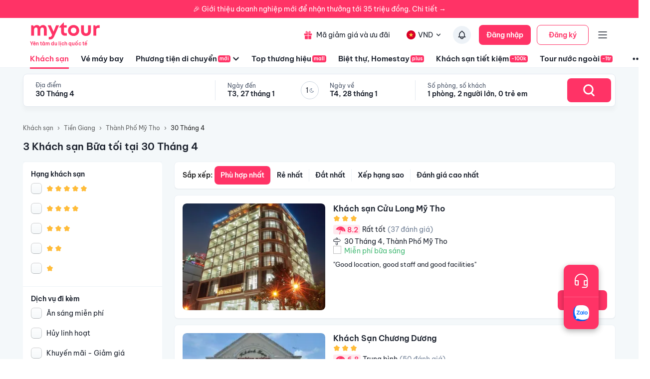

--- FILE ---
content_type: text/html; charset=utf-8
request_url: https://mytour.vn/khach-san/ts23983/khach-san-bua-toi-tai-30-thang-4.html?checkIn=29-03-2023&checkOut=30-03-2023&adults=2&rooms=1&children=0
body_size: 29902
content:
<!DOCTYPE html><html lang="vi"><head><meta charSet="utf-8" data-next-head=""/><meta name="robots" content="index, follow" data-next-head=""/><link rel="canonical" href="https://mytour.vn/khach-san/ts23983/khach-san-tai-30-thang-4.html" data-next-head=""/><title data-next-head="">Khách sạn 30 Tháng 4 - Khách sạn giá tốt chỉ từ 350k/người</title><meta name="viewport" content="initial-scale=1.0 width=device-width" data-next-head=""/><meta name="keywords" content="Khách sạn 30 Tháng 4, 30 Tháng 4, Khách sạn tại 30 Tháng 4" data-next-head=""/><meta name="description" content="Bảng giá tốt nhất 1/2026. Ăn Sáng Miễn Phí. Hoàn hủy linh hoạt. Hỗ trợ 24/7. Ưu đãi tới 80%. Điểm checkin-Hot tại 30 Tháng 4. Mytour" data-next-head=""/><meta name="csrf-token" content="kh1ez4WH3sozbpbLC7tOumNr81Ut9n2kVwAu1g1S" data-next-head=""/><meta http-equiv="x-dns-prefetch-control" content="on" data-next-head=""/><link rel="dns-prefetch" href="https://mytourcdn.com/" data-next-head=""/><meta property="al:ios:app_name" content="Mytour.vn" data-next-head=""/><meta property="al:ios:app_store_id" content="1149730203" data-next-head=""/><meta property="al:android:app_name" content="Mytour.vn" data-next-head=""/><meta property="al:android:package" content="vn.mytour.apps.android" data-next-head=""/><meta property="fb:app_id" content="857393964278669" data-next-head=""/><meta property="fb:pages" content="180719541988518" data-next-head=""/><meta property="og:image" content="https://img.tripi.vn/cdn-cgi/image/width=640/https://pix8.agoda.net/hotelImages/5161316/-1/e0cd29e6b5e2962f9ac03089ea78e19e.jpg?ca=9&amp;ce=1" data-next-head=""/><meta property="og:url" content="https://mytour.vn/khach-san/ts23983/khach-san-tai-30-thang-4.html" data-next-head=""/><meta property="og:type" content="website" data-next-head=""/><meta property="og:site_name" content="Mytour.vn" data-next-head=""/><meta property="og:title" content="Khách sạn 30 Tháng 4 - Khách sạn giá tốt chỉ từ 350k/người" data-next-head=""/><meta property="og:description" content="Bảng giá tốt nhất 1/2026. Ăn Sáng Miễn Phí. Hoàn hủy linh hoạt. Hỗ trợ 24/7. Ưu đãi tới 80%. Điểm checkin-Hot tại 30 Tháng 4. Mytour" data-next-head=""/><meta name="twitter:card" content="summary_large_image" data-next-head=""/><meta name="twitter:site" content="@mytourvn" data-next-head=""/><meta name="twitter:creator" content="@mytourvn" data-next-head=""/><meta name="twitter:image" content="https://img.tripi.vn/cdn-cgi/image/width=640/https://pix8.agoda.net/hotelImages/5161316/-1/e0cd29e6b5e2962f9ac03089ea78e19e.jpg?ca=9&amp;ce=1" data-next-head=""/><meta name="twitter:title" content="Khách sạn 30 Tháng 4 - Khách sạn giá tốt chỉ từ 350k/người" data-next-head=""/><meta name="twitter:description" content="Bảng giá tốt nhất 1/2026. Ăn Sáng Miễn Phí. Hoàn hủy linh hoạt. Hỗ trợ 24/7. Ưu đãi tới 80%. Điểm checkin-Hot tại 30 Tháng 4. Mytour" data-next-head=""/><script type="application/ld+json" data-next-head="">{"@context":"https://schema.org","@type":"Organization","url":"https://mytour.vn","name":"Mytour.vn","logo":"https://cdn.mytour.vn/0x0,q90/themes/images/logo_new.png","sameAs":["https://www.facebook.com/mytour.vn","https://www.instagram.com/mytour.vn/","https://www.youtube.com/user/Mytourvn"]}</script><script type="application/ld+json" data-next-head="">{"@context":"https://schema.org","@type":"TravelAgency","@id":"https://mytour.vn","name":"Công ty Cổ Phần Du Lịch VIỆT NAM VNTRAVEL","image":"https://cdn.mytour.vn/0x0,q90/themes/images/logo_new.png","url":"https://mytour.vn","telephone":"024 7109 9999","email":"hotro@mytour.vn","priceRange":"$","address":[{"@type":"PostalAddress","streetAddress":"Tầng 20, Tòa A, HUD Tower, 37 Lê Văn Lương, Quận Thanh Xuân, Hà Nội.","addressLocality":"Hà Nội City","addressRegion":"Hà Nội","addressCountry":"VN","postalCode":"100000"},{"@type":"PostalAddress","streetAddress":"Tầng 6, 67 Lý Chính Thắng, Phường Võ Thị Sáu, Quận 3, HCM","addressLocality":"Hồ Chí Minh City","addressRegion":"TP.HCM","addressCountry":"VN","postalCode":"700000"}],"geo":[{"@type":"GeoCoordinates","latitude":"21.019442145750823","longitude":"105.82367739404928"},{"@type":"GeoCoordinates","latitude":"11.072737584684097","longitude":"106.73726793032382"}],"openingHoursSpecification":{"@type":"OpeningHoursSpecification","dayOfWeek":["https://schema.org/Monday","https://schema.org/Tuesday","https://schema.org/Wednesday","https://schema.org/Thursday","https://schema.org/Friday","https://schema.org/Saturday","https://schema.org/Sunday"],"opens":"00:00","closes":"23:59"}}</script><script type="application/ld+json" data-next-head="">{"@context":"https://schema.org","@type":"ItemList","url":"https://mytour.vn/khach-san/tp42/khach-san-tai-tien-giang.html","numberOfItems":3,"itemListElement":[{"@type":"ListItem","position":1,"name":"Khách sạn Cửu Long Mỹ Tho ","url":"https://mytour.vn/khach-san/42698-khach-san-cuu-long-my-tho.html","image":"https://img.tripi.vn/cdn-cgi/image/width=640/https://pix8.agoda.net/hotelImages/5161316/-1/e0cd29e6b5e2962f9ac03089ea78e19e.jpg?ca=9&ce=1"},{"@type":"ListItem","position":2,"name":"Khách Sạn Chương Dương","url":"https://mytour.vn/khach-san/4238-khach-san-chuong-duong.html","image":"https://img.tripi.vn/cdn-cgi/image/width=640/https://googleapis.tripi.vn/download/storage/v1/b/tourcdn/o/photos%2FI5620L5YH7_%2Ftmp%2Fplaytemp6717802021107798853%2FmultipartBody5015912926615340878asTemporaryFile?generation=1492399858230549&alt=media"},{"@type":"ListItem","position":3,"name":"Khách Sạn Lạc Hồng","url":"https://mytour.vn/khach-san/54127-khach-san-lac-hong.html","image":"https://img.tripi.vn/cdn-cgi/image/width=640/https://gcs.tripi.vn/hms_prod/photo/thumb/460953yuf/hinhanh-ks.jpg"}]}</script><script type="application/ld+json" data-next-head="">{"@context":"https://schema.org","@type":"Hotel","telephone":"19002083","description":"","priceRange":"Giá tốt nhất thị trường. Đã gồm ăn sáng","url":"https://mytour.vn/khach-san/ts23983/khach-san-tai-30-thang-4.html","name":"Khách sạn 30 Tháng 4 - Khách sạn giá tốt chỉ từ 350k/người","image":"https://img.tripi.vn/cdn-cgi/image/width=640/https://pix8.agoda.net/hotelImages/5161316/-1/e0cd29e6b5e2962f9ac03089ea78e19e.jpg?ca=9&ce=1"}</script><script type="application/ld+json" data-next-head="">{"@context":"http://schema.org/","@type":"Hotel","name":"30 Tháng 4","description":"","url":"https://mytour.vn/khach-san/ts23983/khach-san-tai-30-thang-4.html","address":{"@type":"PostalAddress","addressLocality":"30 Tháng 4","addressCountry":"","addressRegion":"Tiền Giang"},"image":"https://gcs.tripi.vn/tripi-assets/mytour/images/logo_facebook_mytour.png","aggregateRating":{"@type":"AggregateRating","ratingValue":"7.8","reviewCount":121,"bestRating":10,"worstRating":1}}</script><script type="application/ld+json" data-next-head="">[{"@context":"http://schema.org","@type":"LocalBusiness","name":"Khách sạn Cửu Long Mỹ Tho ","description":"","url":"https://mytour.vn/khach-san/42698-khach-san-cuu-long-my-tho.html","image":"https://pix8.agoda.net/hotelImages/5161316/-1/e0cd29e6b5e2962f9ac03089ea78e19e.jpg?ca=9&ce=1","address":{"@type":"PostalAddress","addressCountry":"Việt Nam","addressLocality":"81-83 Đường 30/4, Phường 1, 30 Tháng 4, Thành Phố Mỹ Tho, Tiền Giang, Việt Nam","addressRegion":"Thành Phố Mỹ Tho","postalCode":"","streetAddress":"81-83 Đường 30/4, Phường 1, 30 Tháng 4, Thành Phố Mỹ Tho, Tiền Giang, Việt Nam"}},{"@context":"http://schema.org","@type":"LocalBusiness","name":"Khách Sạn Chương Dương","description":"","url":"https://mytour.vn/khach-san/4238-khach-san-chuong-duong.html","image":"https://googleapis.tripi.vn/download/storage/v1/b/tourcdn/o/photos%2FI5620L5YH7_%2Ftmp%2Fplaytemp6717802021107798853%2FmultipartBody5015912926615340878asTemporaryFile?generation=1492399858230549&alt=media","address":{"@type":"PostalAddress","addressCountry":"Việt Nam","addressLocality":"Số 10 , 30 Tháng 4, Thành Phố Mỹ Tho, Tiền Giang, Việt Nam","addressRegion":"Thành Phố Mỹ Tho","postalCode":"","streetAddress":"Số 10 , 30 Tháng 4, Thành Phố Mỹ Tho, Tiền Giang, Việt Nam"}},{"@context":"http://schema.org","@type":"LocalBusiness","name":"Khách Sạn Lạc Hồng","description":"","url":"https://mytour.vn/khach-san/54127-khach-san-lac-hong.html","image":"https://gcs.tripi.vn/hms_prod/photo/thumb/460953yuf/hinhanh-ks.jpg","address":{"@type":"PostalAddress","addressCountry":"Việt Nam","addressLocality":"67 - 69, 30 Tháng 4, Thành Phố Mỹ Tho, Tiền Giang, Việt Nam","addressRegion":"Thành Phố Mỹ Tho","postalCode":"","streetAddress":"67 - 69, 30 Tháng 4, Thành Phố Mỹ Tho, Tiền Giang, Việt Nam"}}]</script><script type="application/ld+json" data-next-head="">{"@context":"https://schema.org","@type":"FAQPage","mainEntity":[{"@type":"Question","name":"Khách sạn nào nằm trên đường 30 Tháng 4, 30 Tháng 4?","acceptedAnswer":{"@type":"Answer","text":"Một số khách sạn/khu nghỉ dưỡng nằm trên đường 30 Tháng 4, 30 Tháng 4 để bạn tham khảo <a target=\"_blank\" class=\"hotel-link\" href=\"https://mytour.vn/khach-san/42698-khach-san-cuu-long-my-tho.html\">Khách sạn Cửu Long Mỹ Tho </a>, <a target=\"_blank\" class=\"hotel-link\" href=\"https://mytour.vn/khach-san/4238-khach-san-chuong-duong.html\">Khách Sạn Chương Dương</a>, <a target=\"_blank\" class=\"hotel-link\" href=\"https://mytour.vn/khach-san/54127-khach-san-lac-hong.html\">Khách Sạn Lạc Hồng</a>"}}]}</script><script type="application/ld+json" data-next-head="">{"@context":"https://schema.org","@type":"BreadcrumbList","itemListElement":[{"@type":"ListItem","position":1,"item":{"@id":"https://mytour.vn/","name":"Khách sạn"}},{"@type":"ListItem","position":2,"item":{"@id":"https://mytour.vn/khach-san/tp42/khach-san-tai-tien-giang.html","name":"Tiền Giang"}},{"@type":"ListItem","position":3,"item":{"@id":"https://mytour.vn/khach-san/td382/khach-san-tai-thanh-pho-my-tho.html","name":"Thành Phố Mỹ Tho"}},{"@type":"ListItem","position":4,"item":{"@id":"https://mytour.vn/khach-san/ts23983/khach-san-tai-30-thang-4.html","name":"30 Tháng 4"}}]}</script><meta name="emotion-insertion-point" content=""/><meta charSet="utf-8"/><meta name="agd-partner-manual-verification"/><link rel="shortcut icon" href="/favicon.ico"/><meta name="theme-color" content="#00B6F3"/><link rel="preload" href="/fonts/BeVietNamPro/BeVietnamPro-Regular.ttf" as="font" crossorigin=""/><link rel="preload" href="/fonts/BeVietNamPro/BeVietnamPro-Bold.ttf" as="font" crossorigin=""/><link rel="preload" href="/fonts/BeVietNamPro/BeVietnamPro-SemiBold.ttf" as="font" crossorigin=""/><script type="e381a4ac3160465de475da56-text/javascript">
                  (function(w,d,s,l,i){
                    w[l]=w[l]||[];
                    w[l].push({'gtm.start': new Date().getTime(), event:'gtm.js'});
                    var f=d.getElementsByTagName(s)[0],
                      j=d.createElement(s),
                      dl=l!='dataLayer'?'&l='+l:'';
                    j.defer=true;
                    j.src='https://gtm.tripi.vn/gtm.js?id='+i+dl;
                    f.parentNode.insertBefore(j,f);
                  })(window,document,'script','dataLayer','GTM-5XW6PZ2');
                </script><script src="https://unpkg.com/@lottiefiles/lottie-player@latest/dist/lottie-player.js" defer="" type="e381a4ac3160465de475da56-text/javascript"></script><script type="e381a4ac3160465de475da56-text/javascript">
                  (function() {
                    window.vntCa = 'VNT-2aHwQeffEVm0';
                    var po = document.createElement('script');
                    po.type = 'text/javascript';
                    po.defer = true;
                    po.src = 'https://gcs.tripi.vn/mkt-sdk/prod/vnt-mp.js';
                    var s = document.getElementsByTagName('script')[0];
                    s.parentNode.insertBefore(po, s);
                  })();
                </script><script type="e381a4ac3160465de475da56-text/javascript">
                  (function() {
                    window.vntInit = function () {
                      return {
                        caId: 9999,
                        channelId: "MYTOUR",
                        color: '#f36',
                        title: "MYTOUR"
                      };
                    };
                    var po = document.createElement('script');
                    po.type = 'text/javascript';
                    po.defer = true;
                    var d = new Date();
                    po.src = 'https://storage.googleapis.com/mkt-sdk/prod/vnt-chat-widget-tickets.js?verison=' + d.getTime();
                    var s = document.getElementsByTagName('script')[0];
                    s.parentNode.insertBefore(po, s);
                  })();
                </script><link data-next-font="" rel="preconnect" href="/" crossorigin="anonymous"/><link rel="preload" href="/_next/static/css/08c1908c47ac457c.css" as="style"/><link rel="stylesheet" href="/_next/static/css/08c1908c47ac457c.css" data-n-g=""/><link rel="preload" href="/_next/static/css/2c2a96185abfe163.css" as="style"/><link rel="stylesheet" href="/_next/static/css/2c2a96185abfe163.css" data-n-p=""/><noscript data-n-css=""></noscript><script defer="" nomodule="" src="/_next/static/chunks/polyfills-42372ed130431b0a.js" type="e381a4ac3160465de475da56-text/javascript"></script><script src="/_next/static/chunks/webpack-cc21348434392ceb.js" defer="" type="e381a4ac3160465de475da56-text/javascript"></script><script src="/_next/static/chunks/framework-b9fd9bcc3ecde907.js" defer="" type="e381a4ac3160465de475da56-text/javascript"></script><script src="/_next/static/chunks/main-5d6e6d15cecc1a11.js" defer="" type="e381a4ac3160465de475da56-text/javascript"></script><script src="/_next/static/chunks/pages/_app-10b44fdc35f6b2cb.js" defer="" type="e381a4ac3160465de475da56-text/javascript"></script><script src="/_next/static/chunks/2038-7f4ee5f29400871f.js" defer="" type="e381a4ac3160465de475da56-text/javascript"></script><script src="/_next/static/chunks/3821-79b5a108e7be4d5a.js" defer="" type="e381a4ac3160465de475da56-text/javascript"></script><script src="/_next/static/chunks/1515-466544730df7987d.js" defer="" type="e381a4ac3160465de475da56-text/javascript"></script><script src="/_next/static/chunks/126-0037478c6185270d.js" defer="" type="e381a4ac3160465de475da56-text/javascript"></script><script src="/_next/static/chunks/1316-2b245f1d3221b42f.js" defer="" type="e381a4ac3160465de475da56-text/javascript"></script><script src="/_next/static/chunks/4149-5002e930698933a8.js" defer="" type="e381a4ac3160465de475da56-text/javascript"></script><script src="/_next/static/chunks/296-8ecd51f235c33fdc.js" defer="" type="e381a4ac3160465de475da56-text/javascript"></script><script src="/_next/static/chunks/9984-1c6132e90b91f3c4.js" defer="" type="e381a4ac3160465de475da56-text/javascript"></script><script src="/_next/static/chunks/8569-ecfb8f99ee60612e.js" defer="" type="e381a4ac3160465de475da56-text/javascript"></script><script src="/_next/static/chunks/9357-d1afb81e347ccae2.js" defer="" type="e381a4ac3160465de475da56-text/javascript"></script><script src="/_next/static/chunks/8667-cce5b4f9383a6150.js" defer="" type="e381a4ac3160465de475da56-text/javascript"></script><script src="/_next/static/chunks/8749-ee8a7975bb53e406.js" defer="" type="e381a4ac3160465de475da56-text/javascript"></script><script src="/_next/static/chunks/6257-df3b02503f934ed0.js" defer="" type="e381a4ac3160465de475da56-text/javascript"></script><script src="/_next/static/chunks/2441-2aa386828aeb7878.js" defer="" type="e381a4ac3160465de475da56-text/javascript"></script><script src="/_next/static/chunks/3844-e7d8792fe4c0dea8.js" defer="" type="e381a4ac3160465de475da56-text/javascript"></script><script src="/_next/static/chunks/984-88dc0d20b8186542.js" defer="" type="e381a4ac3160465de475da56-text/javascript"></script><script src="/_next/static/chunks/1577-df62cafac44419aa.js" defer="" type="e381a4ac3160465de475da56-text/javascript"></script><script src="/_next/static/chunks/3403-af8a23e00142d55a.js" defer="" type="e381a4ac3160465de475da56-text/javascript"></script><script src="/_next/static/chunks/9598-5a8af59ebb204d7d.js" defer="" type="e381a4ac3160465de475da56-text/javascript"></script><script src="/_next/static/chunks/8409-8175fc5f0a4d1d9a.js" defer="" type="e381a4ac3160465de475da56-text/javascript"></script><script src="/_next/static/chunks/3371-674b395249192241.js" defer="" type="e381a4ac3160465de475da56-text/javascript"></script><script src="/_next/static/chunks/2259-0fc44df1dfb6b436.js" defer="" type="e381a4ac3160465de475da56-text/javascript"></script><script src="/_next/static/chunks/9171-90412db78a6fd25c.js" defer="" type="e381a4ac3160465de475da56-text/javascript"></script><script src="/_next/static/chunks/2201-4bea086be2cd467b.js" defer="" type="e381a4ac3160465de475da56-text/javascript"></script><script src="/_next/static/chunks/8399-363c0e68d94d90b2.js" defer="" type="e381a4ac3160465de475da56-text/javascript"></script><script src="/_next/static/chunks/3559-639b971bf327f121.js" defer="" type="e381a4ac3160465de475da56-text/javascript"></script><script src="/_next/static/chunks/5605-1cb9eb6ba1451d24.js" defer="" type="e381a4ac3160465de475da56-text/javascript"></script><script src="/_next/static/chunks/4591-9bf3bad64cf18d15.js" defer="" type="e381a4ac3160465de475da56-text/javascript"></script><script src="/_next/static/chunks/3578-1ecc2906a060867a.js" defer="" type="e381a4ac3160465de475da56-text/javascript"></script><script src="/_next/static/chunks/pages/khach-san/%5B...slug%5D-f4dd2dcd60f08bd6.js" defer="" type="e381a4ac3160465de475da56-text/javascript"></script><script src="/_next/static/4Mi93AZM9LLbgsSasPP62/_buildManifest.js" defer="" type="e381a4ac3160465de475da56-text/javascript"></script><script src="/_next/static/4Mi93AZM9LLbgsSasPP62/_ssgManifest.js" defer="" type="e381a4ac3160465de475da56-text/javascript"></script><style data-emotion="mui-global 0"></style><style data-emotion="mui-global 1v7ojms">html{-webkit-font-smoothing:antialiased;-moz-osx-font-smoothing:grayscale;box-sizing:border-box;-webkit-text-size-adjust:100%;}*,*::before,*::after{box-sizing:inherit;}strong,b{font-weight:700;}body{margin:0;color:rgba(0, 0, 0, 0.87);font-size:16px;line-height:20px;font-weight:normal;font-family:BeVietnamPro;background-color:#fff;}@media print{body{background-color:#fff;}}body::backdrop{background-color:#fff;}</style><style data-emotion="mui-global 1prfaxn">@-webkit-keyframes mui-auto-fill{from{display:block;}}@keyframes mui-auto-fill{from{display:block;}}@-webkit-keyframes mui-auto-fill-cancel{from{display:block;}}@keyframes mui-auto-fill-cancel{from{display:block;}}</style><style data-emotion="mui f61gpg 1p7tass-container w59kdd-container 1f5otpv-content 1isodwu-logoMytour 1ykeged-signalTag p0vdu2-iconMenu 1ohtl0o-boxForBiz 1v7lun5-rightBoxForBiz 1d6wywm-titleForBiz 1ojqndu-desForBiz 1k3v82y-wrapperLogo 5fhwhn-textInternationalTravel e5fr7-bannerTopSticky hj5yd4-contentBannerTopSticky qtx3f8-container 1v6qpnu-content 1a59rmy-leftContent 1h1huul 1ox9m7k-rightContent 1bal3jx-menuTop 1veupx3-wrapperLink idyd3p-boxLink ui9n0z-wrapperItem gmt5fo-wrapperItem v8iefy-userAccount xydsc kecxjp-imgLang mpgc7z-wrapperItem 18t1j2s-contentLang flfoi2-wrapperItem 1rzb3uu p5y0yb-iconNotify 19bfp44 1sl27am-bottomHeader czaf89-menuItemWrap-itemMenu-itemMenuActive s99mc2-diver c35eum-diverContent jvgikk-menuItemWrap-itemMenu 1ui9uda-menuItemWrap-itemMenu r9pubz-contentSearch 1ght50o-diver 19t3jvk-locationContent 16fh2k2-dateContent 1ld2q6r-itemDate u6sbqu-guestContent 10bc68r-titleContent 12zbe31-valueContent 19khc6h-leftGuestContent k6y8ex-centerDateContentView gzg3hl-diverBottom 1bjxsev-container-containerSearchOnly 1jmkblh-inputRoot keeaog-inputSearchRestaurant 1czsn9i-searchBtn 1gs9dmy-popoverContent-locationContainer mc6ozp-popoverContent-dateContainer mz1eec-popoverContent-guestContainer 1wagq40-homeWrapper 160fxjq-homeContainer cfu6sw-homeMainLayout ybn6z7-headerHome vudeoe nhb8h9 144yex3 3mf706 1u3zm6i mtdik8 16etaxn-textLink uh072k-contentContainer 4qbpnq-filterContainer 1dgnxcc-icon v8zxs6-textItem 1qnnvlx-IconArrowDownToggle 1v56ljm-IconArrowDown 1r6yd8b-divider qfh22e-content 1h2u2ta-titleContainer bewhtm-titleContent 18bsfbd-checkBoxWrapper 12leesa 1m9pwf3 1hm5487-rankingHotel vd2x7v-voteContainer 1wdvpx0-customerButton 4bwcy0 70qvj9 aae35m-listContainer r8dog4-bannerImg 14nooqb-headerListing 1rzxlhi-typeResultContainer aj4h60-typeItem-typeItemActive e8l5k-typeItem 479wqq-wrapAnimation wvi8uz-leftContent j182kv-rightContent 1gd8odt-leftInfo 1v4eig5-hotelNameStyle 4foi1a-ratingContent nrno6u-point wb437f-ratingText 1s038rv-countComment 1j9bvx4-wrapLocation dmead2-hotelLocation jzbfgy-wrapBreakFast 1tghx1w-iconConvient oj2gzz-rightInfo 14v3uif-locationContent f2bbjb-reviewContent 1gmna4m-linkHotelDetail 16y107c-imageWrapper 1ejlq6v-placeholder 179rt4k-imgContainer 1xyu09x-container-wrapRating 6nskrr-customerButton 1cburek-contentBlock 1jdilrc-divider 1ilqctf-logoMytourLarge whdmkg-contactZalo cfg1c1-footerContainer n2172k-footerContent 1h77wgb d566en 9ti12o-columnTitle m2ety2-textItemZalo 14wlga4-columnTextItem j7qwjs 10f202v-linkPolicyInfo zyk85c nyj1n5-footerContainer jwm2fk-companyInfoWrapper xrai5k-companyIconGroup 1kocmqq-imageWrapper-imageCompany f2u8l6-imgContainer-imageCompany 1jojd75-fixedBox 38m9ed-itemChat f6ml8x-wrapper 17p7nqi-icon 17wifes-divider ofypv8-itemChat">.mui-f61gpg{height:auto;background-color:#fafcff;min-height:100vh;}.mui-1p7tass-container{max-width:1188px;margin:0 auto;}@media (max-width:1179.95px){.mui-1p7tass-container{width:100%;margin:0;padding:0 25px;}}.mui-w59kdd-container{position:relative;font-size:14px;line-height:17px;font-weight:normal;color:#1a202c;}.mui-1f5otpv-content{width:100%;height:100%;display:-webkit-box;display:-webkit-flex;display:-ms-flexbox;display:flex;-webkit-flex-direction:column;-ms-flex-direction:column;flex-direction:column;}.mui-1isodwu-logoMytour{width:143px;height:35px;margin-right:56px;}.mui-1ykeged-signalTag{border-radius:4px;background-color:#FF3366;font-size:10px;line-height:12px;font-weight:500;color:#FFFFFF;padding:1px 3px;width:-webkit-fit-content;width:-moz-fit-content;width:fit-content;margin-left:2px;}.mui-p0vdu2-iconMenu{margin-right:4px;padding-left:16px;border-left:1px solid #E2E8F0;}.mui-1ohtl0o-boxForBiz{display:-webkit-box;display:-webkit-flex;display:-ms-flexbox;display:flex;-webkit-align-items:center;-webkit-box-align:center;-ms-flex-align:center;align-items:center;padding:6px 12px 6px 0;gap:8px;background-color:rgba(255, 51, 102, 0.1);border-radius:4px;height:40px;}.mui-1v7lun5-rightBoxForBiz{display:-webkit-box;display:-webkit-flex;display:-ms-flexbox;display:flex;-webkit-flex-direction:column;-ms-flex-direction:column;flex-direction:column;gap:2px;}.mui-1d6wywm-titleForBiz{font-size:12px;font-family:BeVietnamPro-SemiBold;line-height:14px;}.mui-1ojqndu-desForBiz{font-size:11px;line-height:13px;color:#FF3366;}.mui-1k3v82y-wrapperLogo{display:-webkit-box;display:-webkit-flex;display:-ms-flexbox;display:flex;-webkit-flex-direction:column;-ms-flex-direction:column;flex-direction:column;}.mui-5fhwhn-textInternationalTravel{margin-top:-5px;font-size:10px;color:rgba(255, 51, 102, 1);font-family:BeVietnamPro-SemiBold;}.mui-e5fr7-bannerTopSticky{position:fixed;top:0;z-index:99998;width:100%;cursor:pointer;height:36px;}.mui-hj5yd4-contentBannerTopSticky{background-color:#FF3366;width:100%;color:#fff;height:36px;font-size:14px;display:-webkit-box;display:-webkit-flex;display:-ms-flexbox;display:flex;-webkit-align-items:center;-webkit-box-align:center;-ms-flex-align:center;align-items:center;-webkit-box-pack:center;-ms-flex-pack:center;-webkit-justify-content:center;justify-content:center;}.mui-qtx3f8-container{height:96px;width:100%;padding:0px 60px;color:#1a202c;-webkit-transition:all 0.3s;transition:all 0.3s;font-size:14px;line-height:17px;border-bottom:1px solid #EDF2F7;background:#fff;z-index:1002;}.mui-1v6qpnu-content{height:56px;margin-top:6px;display:-webkit-box;display:-webkit-flex;display:-ms-flexbox;display:flex;-webkit-box-pack:justify;-webkit-justify-content:space-between;justify-content:space-between;-webkit-align-items:center;-webkit-box-align:center;-ms-flex-align:center;align-items:center;}.mui-1a59rmy-leftContent{display:-webkit-box;display:-webkit-flex;display:-ms-flexbox;display:flex;-webkit-align-items:center;-webkit-box-align:center;-ms-flex-align:center;align-items:center;}.mui-1h1huul{margin:0;font:inherit;color:#00B6F3;-webkit-text-decoration:underline;text-decoration:underline;text-decoration-color:rgba(0, 182, 243, 0.4);-webkit-text-decoration:none;text-decoration:none;color:inherit;}.mui-1h1huul:hover{text-decoration-color:inherit;}.mui-1h1huul:hover{color:#00B6F3;}.mui-1ox9m7k-rightContent{display:-webkit-box;display:-webkit-flex;display:-ms-flexbox;display:flex;-webkit-align-items:center;-webkit-box-align:center;-ms-flex-align:center;align-items:center;}.mui-1bal3jx-menuTop{display:-webkit-box;display:-webkit-flex;display:-ms-flexbox;display:flex;}.mui-1veupx3-wrapperLink{margin:0;font:inherit;color:#00B6F3;-webkit-text-decoration:underline;text-decoration:underline;text-decoration-color:rgba(0, 182, 243, 0.4);-webkit-text-decoration:none;text-decoration:none;color:inherit;margin-right:8px;display:-webkit-box;display:-webkit-flex;display:-ms-flexbox;display:flex;-webkit-align-items:center;-webkit-box-align:center;-ms-flex-align:center;align-items:center;font-weight:normal;color:#1A202C;white-space:nowrap;}.mui-1veupx3-wrapperLink:hover{text-decoration-color:inherit;}.mui-1veupx3-wrapperLink:hover{color:#00B6F3;}.mui-idyd3p-boxLink{display:-webkit-box;display:-webkit-flex;display:-ms-flexbox;display:flex;-webkit-align-items:center;-webkit-box-align:center;-ms-flex-align:center;align-items:center;border-radius:100px;padding:10px 8px;}.mui-idyd3p-boxLink:hover{background-color:#EDF2F7;}.mui-ui9n0z-wrapperItem{margin:0;font:inherit;color:#00B6F3;-webkit-text-decoration:underline;text-decoration:underline;text-decoration-color:rgba(0, 182, 243, 0.4);-webkit-text-decoration:none;text-decoration:none;color:inherit;margin-right:8px;display:-webkit-box;display:-webkit-flex;display:-ms-flexbox;display:flex;-webkit-align-items:center;-webkit-box-align:center;-ms-flex-align:center;align-items:center;font-weight:normal;padding:10px 8px;border-radius:100px;-webkit-transition:all 0.3s;transition:all 0.3s;}.mui-ui9n0z-wrapperItem:hover{text-decoration-color:inherit;}.mui-ui9n0z-wrapperItem:hover{color:#00B6F3;}.mui-gmt5fo-wrapperItem{display:-webkit-box;display:-webkit-flex;display:-ms-flexbox;display:flex;-webkit-align-items:center;-webkit-box-align:center;-ms-flex-align:center;align-items:center;cursor:pointer;position:relative;white-space:nowrap;}.mui-v8iefy-userAccount{display:-webkit-box;display:-webkit-flex;display:-ms-flexbox;display:flex;-webkit-align-items:center;-webkit-box-align:center;-ms-flex-align:center;align-items:center;background-color:#ffffff;border-radius:100px;-webkit-transition:all 0.3s;transition:all 0.3s;padding:10px 8px;}.mui-v8iefy-userAccount:hover{background-color:#EDF2F7;}.mui-xydsc{padding-left:6px;}.mui-kecxjp-imgLang{width:20px;height:20px;margin-right:4px;}.mui-mpgc7z-wrapperItem{display:-webkit-box;display:-webkit-flex;display:-ms-flexbox;display:flex;-webkit-align-items:center;-webkit-box-align:center;-ms-flex-align:center;align-items:center;cursor:pointer;position:relative;font-size:14px;line-height:17px;color:#1A202C;margin:0 16px 0 8px;}.mui-18t1j2s-contentLang{display:-webkit-box;display:-webkit-flex;display:-ms-flexbox;display:flex;-webkit-align-items:center;-webkit-box-align:center;-ms-flex-align:center;align-items:center;background-color:#ffffff;border-radius:100px;-webkit-transition:all 0.3s;transition:all 0.3s;padding:10px 8px;}.mui-18t1j2s-contentLang:hover{background-color:#EDF2F7;}.mui-flfoi2-wrapperItem{display:-webkit-box;display:-webkit-flex;display:-ms-flexbox;display:flex;-webkit-align-items:center;-webkit-box-align:center;-ms-flex-align:center;align-items:center;margin-right:16px;cursor:pointer;position:relative;}.mui-1rzb3uu{position:relative;display:-webkit-inline-box;display:-webkit-inline-flex;display:-ms-inline-flexbox;display:inline-flex;vertical-align:middle;-webkit-flex-shrink:0;-ms-flex-negative:0;flex-shrink:0;}.mui-p5y0yb-iconNotify{cursor:pointer;position:relative;border-radius:100px;-webkit-transition:all 0.3s;transition:all 0.3s;padding:8px;background-color:#EDF2F7;}.mui-19bfp44{display:-webkit-box;display:-webkit-flex;display:-ms-flexbox;display:flex;-webkit-flex-direction:row;-ms-flex-direction:row;flex-direction:row;-webkit-box-flex-wrap:wrap;-webkit-flex-wrap:wrap;-ms-flex-wrap:wrap;flex-wrap:wrap;-webkit-box-pack:center;-ms-flex-pack:center;-webkit-justify-content:center;justify-content:center;-webkit-align-content:center;-ms-flex-line-pack:center;align-content:center;-webkit-align-items:center;-webkit-box-align:center;-ms-flex-align:center;align-items:center;position:absolute;box-sizing:border-box;font-family:BeVietnamPro;font-weight:500;font-size:0.8571428571428571rem;min-width:20px;line-height:1;padding:0 6px;height:20px;border-radius:10px;z-index:1;-webkit-transition:-webkit-transform 225ms cubic-bezier(0.4, 0, 0.2, 1) 0ms;transition:transform 225ms cubic-bezier(0.4, 0, 0.2, 1) 0ms;background-color:#FF3366;color:#fff;top:0;right:0;-webkit-transform:scale(1) translate(50%, -50%);-moz-transform:scale(1) translate(50%, -50%);-ms-transform:scale(1) translate(50%, -50%);transform:scale(1) translate(50%, -50%);transform-origin:100% 0%;-webkit-transition:-webkit-transform 195ms cubic-bezier(0.4, 0, 0.2, 1) 0ms;transition:transform 195ms cubic-bezier(0.4, 0, 0.2, 1) 0ms;}.mui-19bfp44.MuiBadge-invisible{-webkit-transform:scale(0) translate(50%, -50%);-moz-transform:scale(0) translate(50%, -50%);-ms-transform:scale(0) translate(50%, -50%);transform:scale(0) translate(50%, -50%);}.mui-1sl27am-bottomHeader{height:40px;display:-webkit-box;display:-webkit-flex;display:-ms-flexbox;display:flex;-webkit-align-items:center;-webkit-box-align:center;-ms-flex-align:center;align-items:center;color:#1a202c;margin:0 -60px;padding:0 60px;}.mui-czaf89-menuItemWrap-itemMenu-itemMenuActive{margin:0;font:inherit;color:#00B6F3;-webkit-text-decoration:underline;text-decoration:underline;text-decoration-color:rgba(0, 182, 243, 0.4);-webkit-text-decoration:none;text-decoration:none;color:inherit;white-space:nowrap;height:100%;display:-webkit-box;display:-webkit-flex;display:-ms-flexbox;display:flex;-webkit-align-items:center;-webkit-box-align:center;-ms-flex-align:center;align-items:center;position:relative;font-size:15px;line-height:18px;font-family:BeVietnamPro-SemiBold;font-weight:600;margin-right:24px;color:#1a202c;-webkit-transition:all 0.3s;transition:all 0.3s;color:#FF3366;}.mui-czaf89-menuItemWrap-itemMenu-itemMenuActive:hover{text-decoration-color:inherit;}.mui-czaf89-menuItemWrap-itemMenu-itemMenuActive:hover{color:#00B6F3;}.mui-czaf89-menuItemWrap-itemMenu-itemMenuActive:hover{color:#FF3366;-webkit-text-decoration:none;text-decoration:none;}.mui-s99mc2-diver{position:absolute;bottom:0;left:0;display:-webkit-box;display:-webkit-flex;display:-ms-flexbox;display:flex;-webkit-box-pack:center;-ms-flex-pack:center;-webkit-justify-content:center;justify-content:center;width:100%;}.mui-c35eum-diverContent{width:100%;height:3px;}.mui-jvgikk-menuItemWrap-itemMenu{margin:0;font:inherit;color:#00B6F3;-webkit-text-decoration:underline;text-decoration:underline;text-decoration-color:rgba(0, 182, 243, 0.4);-webkit-text-decoration:none;text-decoration:none;color:inherit;white-space:nowrap;height:100%;display:-webkit-box;display:-webkit-flex;display:-ms-flexbox;display:flex;-webkit-align-items:center;-webkit-box-align:center;-ms-flex-align:center;align-items:center;position:relative;font-size:15px;line-height:18px;font-family:BeVietnamPro-SemiBold;font-weight:600;margin-right:24px;color:#1a202c;-webkit-transition:all 0.3s;transition:all 0.3s;}.mui-jvgikk-menuItemWrap-itemMenu:hover{text-decoration-color:inherit;}.mui-jvgikk-menuItemWrap-itemMenu:hover{color:#00B6F3;}.mui-jvgikk-menuItemWrap-itemMenu:hover{color:#FF3366;-webkit-text-decoration:none;text-decoration:none;}.mui-1ui9uda-menuItemWrap-itemMenu{white-space:nowrap;height:100%;display:-webkit-box;display:-webkit-flex;display:-ms-flexbox;display:flex;-webkit-align-items:center;-webkit-box-align:center;-ms-flex-align:center;align-items:center;position:relative;font-size:15px;line-height:18px;font-family:BeVietnamPro-SemiBold;font-weight:600;margin-right:24px;color:#1a202c;-webkit-transition:all 0.3s;transition:all 0.3s;}.mui-1ui9uda-menuItemWrap-itemMenu:hover{color:#FF3366;-webkit-text-decoration:none;text-decoration:none;}.mui-r9pubz-contentSearch{padding:12px 0;width:100%;z-index:1000;}.mui-1ght50o-diver{width:1px;height:40px;background-color:#E2E8F0;margin-top:12px;}.mui-19t3jvk-locationContent{padding:12px 24px;width:385px;display:-webkit-box;display:-webkit-flex;display:-ms-flexbox;display:flex;-webkit-box-pack:center;-ms-flex-pack:center;-webkit-justify-content:center;justify-content:center;-webkit-flex-direction:column;-ms-flex-direction:column;flex-direction:column;gap:4px;}.mui-16fh2k2-dateContent{width:400px;display:-webkit-box;display:-webkit-flex;display:-ms-flexbox;display:flex;-webkit-align-items:center;-webkit-box-align:center;-ms-flex-align:center;align-items:center;padding:12px 24px;cursor:pointer;}.mui-1ld2q6r-itemDate{display:-webkit-box;display:-webkit-flex;display:-ms-flexbox;display:flex;-webkit-flex-direction:column;-ms-flex-direction:column;flex-direction:column;gap:4px;}.mui-u6sbqu-guestContent{width:calc(100% - 785px);display:-webkit-box;display:-webkit-flex;display:-ms-flexbox;display:flex;-webkit-box-pack:justify;-webkit-justify-content:space-between;justify-content:space-between;-webkit-align-items:center;-webkit-box-align:center;-ms-flex-align:center;align-items:center;padding:8px 8px 8px 24px;gap:42px;cursor:pointer;}.mui-10bc68r-titleContent{font-size:12px;line-height:14px;color:#4A5568;}.mui-12zbe31-valueContent{font-size:14px;line-height:19px;font-family:BeVietnamPro-SemiBold;}.mui-19khc6h-leftGuestContent{display:-webkit-box;display:-webkit-flex;display:-ms-flexbox;display:flex;-webkit-flex-direction:column;-ms-flex-direction:column;flex-direction:column;gap:4px;}.mui-k6y8ex-centerDateContentView{margin:0 22px 0 52px;width:36px;height:36px;border-radius:100px;border:1px solid #CBD5E0;display:-webkit-box;display:-webkit-flex;display:-ms-flexbox;display:flex;-webkit-align-items:center;-webkit-box-align:center;-ms-flex-align:center;align-items:center;-webkit-box-pack:center;-ms-flex-pack:center;-webkit-justify-content:center;justify-content:center;}.mui-gzg3hl-diverBottom{position:absolute;background-color:#FF3366;height:3px;bottom:0;width:0;}.mui-1bjxsev-container-containerSearchOnly{display:-webkit-box;display:-webkit-flex;display:-ms-flexbox;display:flex;position:relative;color:#1a202c;font-size:14px;line-height:17px;background-color:#ffffff;min-height:64px;width:100%;border-radius:0 0 8px 8px;border:1px solid #E2E8F0;box-shadow:0px 8px 8px 0px rgba(0, 0, 0, 0.03);border-radius:8px;}.mui-1jmkblh-inputRoot{font-size:16px;line-height:1.4375em;font-weight:normal;font-family:BeVietnamPro;color:rgba(0, 0, 0, 0.87);box-sizing:border-box;position:relative;cursor:text;display:-webkit-inline-box;display:-webkit-inline-flex;display:-ms-inline-flexbox;display:inline-flex;-webkit-align-items:center;-webkit-box-align:center;-ms-flex-align:center;align-items:center;position:relative;font-size:14px;line-height:19px;font-family:BeVietnamPro-SemiBold;color:#1a202c;}.mui-1jmkblh-inputRoot.Mui-disabled{color:rgba(0, 0, 0, 0.38);cursor:default;}.mui-keeaog-inputSearchRestaurant{font:inherit;letter-spacing:inherit;color:currentColor;padding:4px 0 5px;border:0;box-sizing:content-box;background:none;height:1.4375em;margin:0;-webkit-tap-highlight-color:transparent;display:block;min-width:0;width:100%;-webkit-animation-name:mui-auto-fill-cancel;animation-name:mui-auto-fill-cancel;-webkit-animation-duration:10ms;animation-duration:10ms;padding:0;white-space:nowrap;overflow:hidden;text-overflow:ellipsis;}.mui-keeaog-inputSearchRestaurant::-webkit-input-placeholder{color:currentColor;opacity:0.42;-webkit-transition:opacity 200ms cubic-bezier(0.4, 0, 0.2, 1) 0ms;transition:opacity 200ms cubic-bezier(0.4, 0, 0.2, 1) 0ms;}.mui-keeaog-inputSearchRestaurant::-moz-placeholder{color:currentColor;opacity:0.42;-webkit-transition:opacity 200ms cubic-bezier(0.4, 0, 0.2, 1) 0ms;transition:opacity 200ms cubic-bezier(0.4, 0, 0.2, 1) 0ms;}.mui-keeaog-inputSearchRestaurant:-ms-input-placeholder{color:currentColor;opacity:0.42;-webkit-transition:opacity 200ms cubic-bezier(0.4, 0, 0.2, 1) 0ms;transition:opacity 200ms cubic-bezier(0.4, 0, 0.2, 1) 0ms;}.mui-keeaog-inputSearchRestaurant::-ms-input-placeholder{color:currentColor;opacity:0.42;-webkit-transition:opacity 200ms cubic-bezier(0.4, 0, 0.2, 1) 0ms;transition:opacity 200ms cubic-bezier(0.4, 0, 0.2, 1) 0ms;}.mui-keeaog-inputSearchRestaurant:focus{outline:0;}.mui-keeaog-inputSearchRestaurant:invalid{box-shadow:none;}.mui-keeaog-inputSearchRestaurant::-webkit-search-decoration{-webkit-appearance:none;}label[data-shrink=false]+.MuiInputBase-formControl .mui-keeaog-inputSearchRestaurant::-webkit-input-placeholder{opacity:0!important;}label[data-shrink=false]+.MuiInputBase-formControl .mui-keeaog-inputSearchRestaurant::-moz-placeholder{opacity:0!important;}label[data-shrink=false]+.MuiInputBase-formControl .mui-keeaog-inputSearchRestaurant:-ms-input-placeholder{opacity:0!important;}label[data-shrink=false]+.MuiInputBase-formControl .mui-keeaog-inputSearchRestaurant::-ms-input-placeholder{opacity:0!important;}label[data-shrink=false]+.MuiInputBase-formControl .mui-keeaog-inputSearchRestaurant:focus::-webkit-input-placeholder{opacity:0.42;}label[data-shrink=false]+.MuiInputBase-formControl .mui-keeaog-inputSearchRestaurant:focus::-moz-placeholder{opacity:0.42;}label[data-shrink=false]+.MuiInputBase-formControl .mui-keeaog-inputSearchRestaurant:focus:-ms-input-placeholder{opacity:0.42;}label[data-shrink=false]+.MuiInputBase-formControl .mui-keeaog-inputSearchRestaurant:focus::-ms-input-placeholder{opacity:0.42;}.mui-keeaog-inputSearchRestaurant.Mui-disabled{opacity:1;-webkit-text-fill-color:rgba(0, 0, 0, 0.38);}.mui-keeaog-inputSearchRestaurant:-webkit-autofill{-webkit-animation-duration:5000s;animation-duration:5000s;-webkit-animation-name:mui-auto-fill;animation-name:mui-auto-fill;}.mui-keeaog-inputSearchRestaurant::-webkit-input-placeholder{color:#718096;opacity:1;font-size:14px;line-height:19px;}.mui-keeaog-inputSearchRestaurant::-moz-placeholder{color:#718096;opacity:1;font-size:14px;line-height:19px;}.mui-keeaog-inputSearchRestaurant:-ms-input-placeholder{color:#718096;opacity:1;font-size:14px;line-height:19px;}.mui-keeaog-inputSearchRestaurant::placeholder{color:#718096;opacity:1;font-size:14px;line-height:19px;}.mui-1czsn9i-searchBtn{display:-webkit-inline-box;display:-webkit-inline-flex;display:-ms-inline-flexbox;display:inline-flex;-webkit-align-items:center;-webkit-box-align:center;-ms-flex-align:center;align-items:center;-webkit-box-pack:center;-ms-flex-pack:center;-webkit-justify-content:center;justify-content:center;position:relative;box-sizing:border-box;-webkit-tap-highlight-color:transparent;background-color:transparent;outline:0;border:0;margin:0;border-radius:0;padding:0;cursor:pointer;-webkit-user-select:none;-moz-user-select:none;-ms-user-select:none;user-select:none;vertical-align:middle;-moz-appearance:none;-webkit-appearance:none;-webkit-text-decoration:none;text-decoration:none;color:inherit;font-size:14px;text-transform:none;line-height:auto;font-weight:500;font-family:BeVietnamPro;min-width:64px;padding:6px 16px;border-radius:4px;-webkit-transition:background-color 250ms cubic-bezier(0.4, 0, 0.2, 1) 0ms,box-shadow 250ms cubic-bezier(0.4, 0, 0.2, 1) 0ms,border-color 250ms cubic-bezier(0.4, 0, 0.2, 1) 0ms,color 250ms cubic-bezier(0.4, 0, 0.2, 1) 0ms;transition:background-color 250ms cubic-bezier(0.4, 0, 0.2, 1) 0ms,box-shadow 250ms cubic-bezier(0.4, 0, 0.2, 1) 0ms,border-color 250ms cubic-bezier(0.4, 0, 0.2, 1) 0ms,color 250ms cubic-bezier(0.4, 0, 0.2, 1) 0ms;color:#fff;background-color:#FF3366;box-shadow:0px 3px 1px -2px rgba(0,0,0,0.2),0px 2px 2px 0px rgba(0,0,0,0.14),0px 1px 5px 0px rgba(0,0,0,0.12);min-height:40px;min-width:unset;padding:0 8px;font-size:14px;text-transform:none;line-height:auto;font-weight:500;height:48px;width:88px;display:-webkit-box;display:-webkit-flex;display:-ms-flexbox;display:flex;-webkit-align-items:center;-webkit-box-align:center;-ms-flex-align:center;align-items:center;-webkit-box-pack:center;-ms-flex-pack:center;-webkit-justify-content:center;justify-content:center;border-radius:8px;box-shadow:none;}.mui-1czsn9i-searchBtn::-moz-focus-inner{border-style:none;}.mui-1czsn9i-searchBtn.Mui-disabled{pointer-events:none;cursor:default;}@media print{.mui-1czsn9i-searchBtn{-webkit-print-color-adjust:exact;color-adjust:exact;}}.mui-1czsn9i-searchBtn:hover{-webkit-text-decoration:none;text-decoration:none;background-color:rgb(178, 35, 71);box-shadow:0px 2px 4px -1px rgba(0,0,0,0.2),0px 4px 5px 0px rgba(0,0,0,0.14),0px 1px 10px 0px rgba(0,0,0,0.12);}@media (hover: none){.mui-1czsn9i-searchBtn:hover{background-color:#FF3366;}}.mui-1czsn9i-searchBtn:active{box-shadow:0px 5px 5px -3px rgba(0,0,0,0.2),0px 8px 10px 1px rgba(0,0,0,0.14),0px 3px 14px 2px rgba(0,0,0,0.12);}.mui-1czsn9i-searchBtn.Mui-focusVisible{box-shadow:0px 3px 5px -1px rgba(0,0,0,0.2),0px 6px 10px 0px rgba(0,0,0,0.14),0px 1px 18px 0px rgba(0,0,0,0.12);}.mui-1czsn9i-searchBtn.Mui-disabled{color:rgba(0, 0, 0, 0.26);box-shadow:none;background-color:rgba(0, 0, 0, 0.12);}.mui-1gs9dmy-popoverContent-locationContainer{background:#ffffff;border:1px solid #E2E8F0;box-shadow:0px 8px 8px 0px rgba(0, 0, 0, 0.10);border-radius:8px;position:absolute;z-index:1000;top:72px;opacity:0;-webkit-transition:all 0.3s;transition:all 0.3s;width:1188px;display:-webkit-box;display:-webkit-flex;display:-ms-flexbox;display:flex;}.mui-mc6ozp-popoverContent-dateContainer{background:#ffffff;border:1px solid #E2E8F0;box-shadow:0px 8px 8px 0px rgba(0, 0, 0, 0.10);border-radius:8px;position:absolute;z-index:1000;top:72px;opacity:0;-webkit-transition:all 0.3s;transition:all 0.3s;width:805px;left:385px;}.mui-mz1eec-popoverContent-guestContainer{background:#ffffff;border:1px solid #E2E8F0;box-shadow:0px 8px 8px 0px rgba(0, 0, 0, 0.10);border-radius:8px;position:absolute;z-index:1000;top:72px;opacity:0;-webkit-transition:all 0.3s;transition:all 0.3s;left:785px;-webkit-transition:all ease .3s;transition:all ease .3s;}.mui-1wagq40-homeWrapper{width:100%;background:#F4F8FA;}.mui-160fxjq-homeContainer{max-width:1188px;margin:0 auto;}.mui-cfu6sw-homeMainLayout{display:-webkit-box;display:-webkit-flex;display:-ms-flexbox;display:flex;width:100%;-webkit-align-items:flex-start;-webkit-box-align:flex-start;-ms-flex-align:flex-start;align-items:flex-start;}.mui-ybn6z7-headerHome{margin-bottom:16px;}.mui-vudeoe{margin:0;font-size:16px;line-height:20px;font-weight:normal;font-family:BeVietnamPro;color:rgba(0, 0, 0, 0.6);}.mui-nhb8h9{display:-webkit-box;display:-webkit-flex;display:-ms-flexbox;display:flex;-webkit-box-flex-wrap:wrap;-webkit-flex-wrap:wrap;-ms-flex-wrap:wrap;flex-wrap:wrap;-webkit-align-items:center;-webkit-box-align:center;-ms-flex-align:center;align-items:center;padding:0;margin:0;list-style:none;}.mui-144yex3{margin:0;font:inherit;color:inherit;-webkit-text-decoration:underline;text-decoration:underline;color:inherit;-webkit-text-decoration:none;text-decoration:none;color:inherit;}.mui-144yex3:hover{text-decoration-color:inherit;}.mui-144yex3:hover{color:#00B6F3;}.mui-3mf706{display:-webkit-box;display:-webkit-flex;display:-ms-flexbox;display:flex;-webkit-user-select:none;-moz-user-select:none;-ms-user-select:none;user-select:none;margin-left:8px;margin-right:8px;}.mui-1u3zm6i{margin:0;font-size:16px;line-height:20px;font-weight:normal;font-family:BeVietnamPro;color:rgba(0, 0, 0, 0.87);}.mui-mtdik8{margin:0;font-size:16px;line-height:20px;font-weight:normal;font-family:BeVietnamPro;}.mui-16etaxn-textLink{margin:0;font:inherit;color:#00B6F3;-webkit-text-decoration:underline;text-decoration:underline;text-decoration-color:rgba(0, 182, 243, 0.4);-webkit-text-decoration:none;text-decoration:none;color:inherit;color:#1A202C;font-size:20px;line-height:28px;font-family:BeVietnamPro-SemiBold;}.mui-16etaxn-textLink:hover{text-decoration-color:inherit;}.mui-16etaxn-textLink:hover{color:#00B6F3;}.mui-16etaxn-textLink:hover{-webkit-text-decoration:none;text-decoration:none;}.mui-uh072k-contentContainer{display:-webkit-box;display:-webkit-flex;display:-ms-flexbox;display:flex;-webkit-align-items:flex-start;-webkit-box-align:flex-start;-ms-flex-align:flex-start;align-items:flex-start;-webkit-align-content:flex-start;-ms-flex-line-pack:flex-start;align-content:flex-start;}.mui-4qbpnq-filterContainer{background:white;border-radius:8px;color:#1A202C;margin-bottom:24px;width:100%;}.mui-1dgnxcc-icon{border-radius:6px;width:22px;height:22px;box-shadow:inset 0 0 0 1px rgba(16,22,26,.2),inset 0 -1px 0 rgba(16,22,26,.1);background-color:#f5f8fa;background-image:linear-gradient(180deg,hsla(0,0%,100%,.8),hsla(0,0%,100%,0));}$root.Mui-focusVisible .mui-1dgnxcc-icon{outline:2px auto #00B6F3;outline-offset:2px;}.mui-v8zxs6-textItem{font-size:14px;line-height:17px;display:-webkit-box;-webkit-line-clamp:1;-webkit-box-orient:vertical;overflow:hidden;}.mui-1qnnvlx-IconArrowDownToggle{stroke:#00B6F3;margin-left:8px;cursor:pointer;}.mui-1v56ljm-IconArrowDown{stroke:#718096;cursor:pointer;}.mui-1v56ljm-IconArrowDown:hover{stroke:#1A202C;}.mui-1r6yd8b-divider{height:1px;width:100%;background:#EDF2F7;}.mui-qfh22e-content{padding:16px;}.mui-1h2u2ta-titleContainer{display:-webkit-box;display:-webkit-flex;display:-ms-flexbox;display:flex;-webkit-align-items:center;-webkit-box-align:center;-ms-flex-align:center;align-items:center;-webkit-box-pack:justify;-webkit-justify-content:space-between;justify-content:space-between;}.mui-bewhtm-titleContent{margin:0;font-size:12px;line-height:14px;font-weight:normal;font-family:BeVietnamPro;font-family:BeVietnamPro-SemiBold;font-size:14px;line-height:17px;}.mui-18bsfbd-checkBoxWrapper{display:-webkit-box;display:-webkit-flex;display:-ms-flexbox;display:flex;-webkit-align-items:center;-webkit-box-align:center;-ms-flex-align:center;align-items:center;margin:0 -9px;cursor:pointer;}.mui-12leesa{display:-webkit-inline-box;display:-webkit-inline-flex;display:-ms-inline-flexbox;display:inline-flex;-webkit-align-items:center;-webkit-box-align:center;-ms-flex-align:center;align-items:center;-webkit-box-pack:center;-ms-flex-pack:center;-webkit-justify-content:center;justify-content:center;position:relative;box-sizing:border-box;-webkit-tap-highlight-color:transparent;background-color:transparent;outline:0;border:0;margin:0;border-radius:0;padding:0;cursor:pointer;-webkit-user-select:none;-moz-user-select:none;-ms-user-select:none;user-select:none;vertical-align:middle;-moz-appearance:none;-webkit-appearance:none;-webkit-text-decoration:none;text-decoration:none;color:inherit;padding:9px;border-radius:50%;color:rgba(0, 0, 0, 0.6);}.mui-12leesa::-moz-focus-inner{border-style:none;}.mui-12leesa.Mui-disabled{pointer-events:none;cursor:default;}@media print{.mui-12leesa{-webkit-print-color-adjust:exact;color-adjust:exact;}}.mui-12leesa:hover{background-color:rgba(0, 0, 0, 0.04);}@media (hover: none){.mui-12leesa:hover{background-color:transparent;}}.mui-12leesa.Mui-checked{color:#00B6F3;}.mui-1m9pwf3{cursor:inherit;position:absolute;opacity:0;width:100%;height:100%;top:0;left:0;margin:0;padding:0;z-index:1;}.mui-1hm5487-rankingHotel{width:14px;height:14px;margin-right:3px;}.mui-vd2x7v-voteContainer{display:-webkit-box;display:-webkit-flex;display:-ms-flexbox;display:flex;}.mui-1wdvpx0-customerButton{display:-webkit-inline-box;display:-webkit-inline-flex;display:-ms-inline-flexbox;display:inline-flex;-webkit-align-items:center;-webkit-box-align:center;-ms-flex-align:center;align-items:center;-webkit-box-pack:center;-ms-flex-pack:center;-webkit-justify-content:center;justify-content:center;position:relative;box-sizing:border-box;-webkit-tap-highlight-color:transparent;background-color:transparent;outline:0;border:0;margin:0;border-radius:0;padding:0;cursor:pointer;-webkit-user-select:none;-moz-user-select:none;-ms-user-select:none;user-select:none;vertical-align:middle;-moz-appearance:none;-webkit-appearance:none;-webkit-text-decoration:none;text-decoration:none;color:inherit;font-size:14px;text-transform:none;line-height:auto;font-weight:500;font-family:BeVietnamPro;min-width:64px;padding:6px 8px;border-radius:4px;-webkit-transition:background-color 250ms cubic-bezier(0.4, 0, 0.2, 1) 0ms,box-shadow 250ms cubic-bezier(0.4, 0, 0.2, 1) 0ms,border-color 250ms cubic-bezier(0.4, 0, 0.2, 1) 0ms,color 250ms cubic-bezier(0.4, 0, 0.2, 1) 0ms;transition:background-color 250ms cubic-bezier(0.4, 0, 0.2, 1) 0ms,box-shadow 250ms cubic-bezier(0.4, 0, 0.2, 1) 0ms,border-color 250ms cubic-bezier(0.4, 0, 0.2, 1) 0ms,color 250ms cubic-bezier(0.4, 0, 0.2, 1) 0ms;color:#00B6F3;min-height:40px;min-width:unset;padding:0 8px;font-size:14px;text-transform:none;line-height:auto;font-weight:500;margin:0;padding:6px 8px 6px 0;background-color:initial;color:#00B6F3;height:40px;width:100%;font-size:14px;font-weight:normal;text-transform:none;border-radius:4px;border:none;min-height:20px;}.mui-1wdvpx0-customerButton::-moz-focus-inner{border-style:none;}.mui-1wdvpx0-customerButton.Mui-disabled{pointer-events:none;cursor:default;}@media print{.mui-1wdvpx0-customerButton{-webkit-print-color-adjust:exact;color-adjust:exact;}}.mui-1wdvpx0-customerButton:hover{-webkit-text-decoration:none;text-decoration:none;background-color:rgba(0, 182, 243, 0.04);}@media (hover: none){.mui-1wdvpx0-customerButton:hover{background-color:transparent;}}.mui-1wdvpx0-customerButton.Mui-disabled{color:rgba(0, 0, 0, 0.26);}.mui-1wdvpx0-customerButton:hover{background-color:initial;}.mui-1wdvpx0-customerButton:disabled{background-color:#cbd5e0;color:#ffffff;}.mui-4bwcy0{display:-webkit-box;display:-webkit-flex;display:-ms-flexbox;display:flex;-webkit-align-items:center;-webkit-box-align:center;-ms-flex-align:center;align-items:center;-webkit-box-pack:center;-ms-flex-pack:center;-webkit-justify-content:center;justify-content:center;position:relative;}.mui-70qvj9{display:-webkit-box;display:-webkit-flex;display:-ms-flexbox;display:flex;-webkit-align-items:center;-webkit-box-align:center;-ms-flex-align:center;align-items:center;}.mui-aae35m-listContainer{padding:0 0 0 24px;}.mui-r8dog4-bannerImg{width:100%;max-height:132px;border-radius:8px;}.mui-14nooqb-headerListing{padding:8px 16px;display:-webkit-box;display:-webkit-flex;display:-ms-flexbox;display:flex;-webkit-align-items:center;-webkit-box-align:center;-ms-flex-align:center;align-items:center;-webkit-box-pack:justify;-webkit-justify-content:space-between;justify-content:space-between;border:1px solid #EDF2F7;box-shadow:0px 1px 1px rgba(0, 0, 0, 0.05);background-color:#fff;border-radius:8px;}.mui-1rzxlhi-typeResultContainer{display:-webkit-box;display:-webkit-flex;display:-ms-flexbox;display:flex;font-family:BeVietnamPro-SemiBold;font-size:14px;line-height:17px;-webkit-align-items:center;-webkit-box-align:center;-ms-flex-align:center;align-items:center;}.mui-1rzxlhi-typeResultContainer .mui-45-typeItem-ref:not(:last-child){border-right:1px solid #EDF2F7;}.mui-aj4h60-typeItem-typeItemActive{color:#1A202C;cursor:pointer;padding:4px 12px;position:relative;background-color:#FF3366;padding:10px 12px;border-radius:8px;color:#fff;}.mui-e8l5k-typeItem{color:#1A202C;cursor:pointer;padding:4px 12px;position:relative;}.mui-479wqq-wrapAnimation{display:-webkit-box;display:-webkit-flex;display:-ms-flexbox;display:flex;background:#ffffff;width:100%;border-radius:8px;font-size:14px;line-height:17px;color:#1a202c;font-weight:normal;box-shadow:0px 1px 1px rgba(0, 0, 0, 0.05);border:1px solid #EDF2F7;padding:16px;-webkit-transition:all 0.2s;transition:all 0.2s;}.mui-479wqq-wrapAnimation:hover{box-shadow:0px 0px 10px rgba(0, 0, 0, 0.1);}.mui-479wqq-wrapAnimation:hover .hotel-name{color:#00B6F3;-webkit-transition:all 0.2s;transition:all 0.2s;}.mui-479wqq-wrapAnimation:hover .arrow-btn{opacity:1;}.mui-wvi8uz-leftContent{height:214px;width:286px;position:relative;}.mui-j182kv-rightContent{width:calc(100% - 286px);padding-left:16px;display:-webkit-box;display:-webkit-flex;display:-ms-flexbox;display:flex;position:relative;}.mui-1gd8odt-leftInfo{width:60%;}.mui-1v4eig5-hotelNameStyle{font-family:BeVietnamPro-SemiBold;display:-webkit-box;-webkit-line-clamp:3;-webkit-box-orient:vertical;overflow:hidden;font-size:16px;line-height:21px;margin-bottom:2px;-webkit-transition:all 0.2s;transition:all 0.2s;padding-top:4px;margin-top:-4px;}.mui-4foi1a-ratingContent{display:-webkit-box;display:-webkit-flex;display:-ms-flexbox;display:flex;-webkit-align-items:center;-webkit-box-align:center;-ms-flex-align:center;align-items:center;margin-bottom:6px;}.mui-nrno6u-point{border-radius:4px;font-family:BeVietnamPro-SemiBold;color:#FF3366;background:rgba(255, 51, 102, 0.1);padding:2px 4px 0;display:-webkit-box;display:-webkit-flex;display:-ms-flexbox;display:flex;-webkit-align-items:center;-webkit-box-align:center;-ms-flex-align:center;align-items:center;}.mui-wb437f-ratingText{margin:0 4px;}.mui-1s038rv-countComment{color:#718096;}.mui-1j9bvx4-wrapLocation{display:-webkit-box;display:-webkit-flex;display:-ms-flexbox;display:flex;margin-bottom:6px;}.mui-dmead2-hotelLocation{display:-webkit-box;-webkit-line-clamp:2;-webkit-box-orient:vertical;overflow:hidden;margin-left:6px;}.mui-jzbfgy-wrapBreakFast{margin-bottom:6px;display:-webkit-box;display:-webkit-flex;display:-ms-flexbox;display:flex;-webkit-align-items:center;-webkit-box-align:center;-ms-flex-align:center;align-items:center;color:#48BB78;}.mui-1tghx1w-iconConvient{width:16px;height:16px;margin-right:6px;}.mui-oj2gzz-rightInfo{width:40%;display:-webkit-box;display:-webkit-flex;display:-ms-flexbox;display:flex;-webkit-flex-direction:column;-ms-flex-direction:column;flex-direction:column;-webkit-box-pack:end;-ms-flex-pack:end;-webkit-justify-content:flex-end;justify-content:flex-end;-webkit-align-items:flex-end;-webkit-box-align:flex-end;-ms-flex-align:flex-end;align-items:flex-end;}.mui-14v3uif-locationContent{-webkit-transition:all 0.3s;transition:all 0.3s;width:-webkit-fit-content;width:-moz-fit-content;width:fit-content;}.mui-14v3uif-locationContent:hover{-webkit-text-decoration:underline;text-decoration:underline;color:#00B6F3;}.mui-f2bbjb-reviewContent{font-size:13px;line-height:18px;max-height:54px;overflow:hidden;-webkit-line-clamp:3;display:-webkit-box;-webkit-box-orient:vertical;margin-top:8px;}.mui-1gmna4m-linkHotelDetail{margin:0;font:inherit;color:#00B6F3;-webkit-text-decoration:underline;text-decoration:underline;text-decoration-color:rgba(0, 182, 243, 0.4);-webkit-text-decoration:none;text-decoration:none;color:inherit;-webkit-text-decoration:none!important;text-decoration:none!important;}.mui-1gmna4m-linkHotelDetail:hover{text-decoration-color:inherit;}.mui-1gmna4m-linkHotelDetail:hover{color:#00B6F3;}.mui-16y107c-imageWrapper{width:100%;height:100%;position:relative;}.mui-16y107c-imageWrapper .lazyload-wrapper{height:100%;}.mui-1ejlq6v-placeholder{display:-webkit-box;display:-webkit-flex;display:-ms-flexbox;display:flex;-webkit-align-items:center;-webkit-box-align:center;-ms-flex-align:center;align-items:center;-webkit-box-pack:center;-ms-flex-pack:center;-webkit-justify-content:center;justify-content:center;position:absolute;top:0;left:0;right:0;bottom:0;width:100%;height:100%;background-color:#EDF2F7;opacity:1;-webkit-transition:opacity 500ms;transition:opacity 500ms;z-index:1;}.mui-179rt4k-imgContainer{width:100%;height:100%;position:absolute;left:0;top:0;object-fit:cover;}.mui-1xyu09x-container-wrapRating{display:-webkit-inline-box;display:-webkit-inline-flex;display:-ms-inline-flexbox;display:inline-flex;-webkit-align-items:center;-webkit-box-align:center;-ms-flex-align:center;align-items:center;margin-bottom:6px;}.mui-6nskrr-customerButton{display:-webkit-inline-box;display:-webkit-inline-flex;display:-ms-inline-flexbox;display:inline-flex;-webkit-align-items:center;-webkit-box-align:center;-ms-flex-align:center;align-items:center;-webkit-box-pack:center;-ms-flex-pack:center;-webkit-justify-content:center;justify-content:center;position:relative;box-sizing:border-box;-webkit-tap-highlight-color:transparent;background-color:transparent;outline:0;border:0;margin:0;border-radius:0;padding:0;cursor:pointer;-webkit-user-select:none;-moz-user-select:none;-ms-user-select:none;user-select:none;vertical-align:middle;-moz-appearance:none;-webkit-appearance:none;-webkit-text-decoration:none;text-decoration:none;color:inherit;font-size:14px;text-transform:none;line-height:auto;font-weight:500;font-family:BeVietnamPro;min-width:64px;padding:6px 8px;border-radius:4px;-webkit-transition:background-color 250ms cubic-bezier(0.4, 0, 0.2, 1) 0ms,box-shadow 250ms cubic-bezier(0.4, 0, 0.2, 1) 0ms,border-color 250ms cubic-bezier(0.4, 0, 0.2, 1) 0ms,color 250ms cubic-bezier(0.4, 0, 0.2, 1) 0ms;transition:background-color 250ms cubic-bezier(0.4, 0, 0.2, 1) 0ms,box-shadow 250ms cubic-bezier(0.4, 0, 0.2, 1) 0ms,border-color 250ms cubic-bezier(0.4, 0, 0.2, 1) 0ms,color 250ms cubic-bezier(0.4, 0, 0.2, 1) 0ms;color:#00B6F3;min-height:40px;min-width:unset;padding:0 8px;font-size:14px;text-transform:none;line-height:auto;font-weight:500;margin:0;padding:0 18px;background-color:#FF3366;color:#fdfdfd;height:40px;width:auto;font-size:16px;font-weight:normal;text-transform:none;border-radius:8px;border:none;min-height:20px;}.mui-6nskrr-customerButton::-moz-focus-inner{border-style:none;}.mui-6nskrr-customerButton.Mui-disabled{pointer-events:none;cursor:default;}@media print{.mui-6nskrr-customerButton{-webkit-print-color-adjust:exact;color-adjust:exact;}}.mui-6nskrr-customerButton:hover{-webkit-text-decoration:none;text-decoration:none;background-color:rgba(0, 182, 243, 0.04);}@media (hover: none){.mui-6nskrr-customerButton:hover{background-color:transparent;}}.mui-6nskrr-customerButton.Mui-disabled{color:rgba(0, 0, 0, 0.26);}.mui-6nskrr-customerButton:hover{background-color:#FF3366;}.mui-6nskrr-customerButton:disabled{background-color:#cbd5e0;color:#ffffff;}.mui-1cburek-contentBlock{background:white;}.mui-1jdilrc-divider{height:1px;background:#DBE8ED;width:100%;margin-top:20px;}.mui-1ilqctf-logoMytourLarge{width:165px;height:44px;}.mui-whdmkg-contactZalo{display:-webkit-box;display:-webkit-flex;display:-ms-flexbox;display:flex;gap:8px;-webkit-align-items:center;-webkit-box-align:center;-ms-flex-align:center;align-items:center;cursor:pointer;}.mui-cfg1c1-footerContainer{width:100%;padding-top:40px;background:#F7FAFC;}.mui-n2172k-footerContent{max-width:1188px;width:100%;margin:0 auto;}.mui-1h77wgb{box-sizing:border-box;display:-webkit-box;display:-webkit-flex;display:-ms-flexbox;display:flex;-webkit-box-flex-wrap:wrap;-webkit-flex-wrap:wrap;-ms-flex-wrap:wrap;flex-wrap:wrap;width:100%;-webkit-flex-direction:row;-ms-flex-direction:row;flex-direction:row;margin-top:-24px;width:calc(100% + 24px);margin-left:-24px;}.mui-1h77wgb>.MuiGrid-item{padding-top:24px;}.mui-1h77wgb>.MuiGrid-item{padding-left:24px;}.mui-d566en{box-sizing:border-box;margin:0;-webkit-flex-direction:row;-ms-flex-direction:row;flex-direction:row;-webkit-flex-basis:0;-ms-flex-preferred-size:0;flex-basis:0;-webkit-box-flex:1;-webkit-flex-grow:1;-ms-flex-positive:1;flex-grow:1;max-width:100%;}@media (min-width:768px){.mui-d566en{-webkit-flex-basis:0;-ms-flex-preferred-size:0;flex-basis:0;-webkit-box-flex:1;-webkit-flex-grow:1;-ms-flex-positive:1;flex-grow:1;max-width:100%;}}@media (min-width:992px){.mui-d566en{-webkit-flex-basis:0;-ms-flex-preferred-size:0;flex-basis:0;-webkit-box-flex:1;-webkit-flex-grow:1;-ms-flex-positive:1;flex-grow:1;max-width:100%;}}@media (min-width:1180px){.mui-d566en{-webkit-flex-basis:0;-ms-flex-preferred-size:0;flex-basis:0;-webkit-box-flex:1;-webkit-flex-grow:1;-ms-flex-positive:1;flex-grow:1;max-width:100%;}}@media (min-width:1200px){.mui-d566en{-webkit-flex-basis:0;-ms-flex-preferred-size:0;flex-basis:0;-webkit-box-flex:1;-webkit-flex-grow:1;-ms-flex-positive:1;flex-grow:1;max-width:100%;}}.mui-9ti12o-columnTitle{margin:0;font-size:12px;line-height:14px;font-weight:normal;font-family:BeVietnamPro;font-size:14px;line-height:17px;font-family:BeVietnamPro-SemiBold;margin-bottom:8px;}.mui-m2ety2-textItemZalo{margin:0;font-size:12px;line-height:14px;font-weight:normal;font-family:BeVietnamPro;font-size:12px;line-height:24px;color:#00B6F3;}.mui-14wlga4-columnTextItem{margin:0;font-size:12px;line-height:14px;font-weight:normal;font-family:BeVietnamPro;font-size:12px;line-height:24px;color:#4A5568;}.mui-j7qwjs{display:-webkit-box;display:-webkit-flex;display:-ms-flexbox;display:flex;-webkit-flex-direction:column;-ms-flex-direction:column;flex-direction:column;}.mui-10f202v-linkPolicyInfo{margin:0;font:inherit;color:#00B6F3;-webkit-text-decoration:underline;text-decoration:underline;text-decoration-color:rgba(0, 182, 243, 0.4);-webkit-text-decoration:none;text-decoration:none;color:inherit;color:#4A5568;}.mui-10f202v-linkPolicyInfo:hover{text-decoration-color:inherit;}.mui-10f202v-linkPolicyInfo:hover{color:#00B6F3;}.mui-10f202v-linkPolicyInfo:hover{-webkit-text-decoration:none;text-decoration:none;color:#00B6F3;}.mui-zyk85c{font-size:12px;line-height:24px;}.mui-nyj1n5-footerContainer{width:100%;padding-top:24px;padding-bottom:24px;background:#F7FAFC;}.mui-jwm2fk-companyInfoWrapper{text-align:center;}.mui-xrai5k-companyIconGroup{display:-webkit-box;display:-webkit-flex;display:-ms-flexbox;display:flex;-webkit-align-items:center;-webkit-box-align:center;-ms-flex-align:center;align-items:center;-webkit-box-pack:center;-ms-flex-pack:center;-webkit-justify-content:center;justify-content:center;margin:12px 0 20px 0;}.mui-1kocmqq-imageWrapper-imageCompany{width:100%;height:100%;position:relative;width:392px;height:32px;}.mui-1kocmqq-imageWrapper-imageCompany .lazyload-wrapper{height:100%;}.mui-f2u8l6-imgContainer-imageCompany{width:100%;height:100%;position:absolute;left:0;top:0;object-fit:cover;width:392px;height:32px;}.mui-1jojd75-fixedBox{position:fixed;bottom:60px;right:80px;width:-webkit-fit-content;width:-moz-fit-content;width:fit-content;z-index:1200;float:right;}@media (max-width:1179.95px){.mui-1jojd75-fixedBox{right:20px;}}.mui-38m9ed-itemChat{display:-webkit-box;display:-webkit-flex;display:-ms-flexbox;display:flex;-webkit-box-pack:center;-ms-flex-pack:center;-webkit-justify-content:center;justify-content:center;-webkit-align-items:center;-webkit-box-align:center;-ms-flex-align:center;align-items:center;padding:16px 0;}.mui-f6ml8x-wrapper{background-color:#ff3366;width:70px;box-shadow:rgba(0, 0, 0, 0.3) 0px 4px 12px;border-radius:12px;color:#FFFFFF;font-family:Be Vietnam Pro,system-ui;font-weight:600;box-sizing:border-box;-webkit-font-smoothing:antialiased;-webkit-tap-highlight-color:transparent;cursor:pointer;}.mui-17p7nqi-icon{width:32px;height:32px;cursor:pointer;}.mui-17wifes-divider{height:1px;background-color:rgba(255, 255, 255, 1);opacity:20%;width:100%;}.mui-ofypv8-itemChat{margin:0;font:inherit;color:#00B6F3;-webkit-text-decoration:none;text-decoration:none;display:-webkit-box;display:-webkit-flex;display:-ms-flexbox;display:flex;-webkit-box-pack:center;-ms-flex-pack:center;-webkit-justify-content:center;justify-content:center;-webkit-align-items:center;-webkit-box-align:center;-ms-flex-align:center;align-items:center;padding:16px 0;}</style></head><body><noscript><iframe src="https://gtm.tripi.vn/ns.html?id=GTM-5XW6PZ2" height="0" width="0" style="display:none;visibility:hidden"></iframe></noscript><div id="__next"><div class="MuiBox-root mui-f61gpg"><h1 style="display:none">Khách sạn 30 Tháng 4</h1><div class="MuiBox-root mui-w59kdd-container" id="id-header-wrapper-content-listing"><div class="MuiBox-root mui-1f5otpv-content"><div class="mui-e5fr7-bannerTopSticky"><a href="https://mytour.vn/uu-dai/mytour-business-affiliate-program" target="_blank" rel="noopener noreferrer"><div class="mui-hj5yd4-contentBannerTopSticky">🎉 <!-- -->Giới thiệu doanh nghiệp mới để nhận thưởng tới 35 triệu đồng. Chi tiết<!-- --> →</div></a></div><div class="MuiBox-root mui-qtx3f8-container" style="height:100px;z-index:1001;margin-top:36px"><div class="MuiBox-root mui-1v6qpnu-content"><div class="MuiBox-root mui-1a59rmy-leftContent"><div class="mui-1k3v82y-wrapperLogo"><a class="MuiTypography-root MuiTypography-inherit MuiLink-root MuiLink-underlineAlways mui-1h1huul" style="cursor:pointer" href="/"><img src="https://gcs.tripi.vn/tripi-assets/mytour/icons/ic_logo_mytour.svg" class="mui-1isodwu-logoMytour" alt="logo_mytour" style="margin-right:56px"/></a><div class="mui-5fhwhn-textInternationalTravel">Yên tâm du lịch quốc tế</div></div></div><div class="MuiBox-root mui-1ox9m7k-rightContent"><div class="MuiBox-root mui-1bal3jx-menuTop"><a class="MuiTypography-root MuiTypography-inherit MuiLink-root MuiLink-underlineAlways mui-1veupx3-wrapperLink" style="text-decoration:none;color:#1A202C;white-space:nowrap" target="_blank" href="https://mytour.vn/uu-dai"><div class="MuiBox-root mui-idyd3p-boxLink"><svg width="17" height="17" fill="none" xmlns="http://www.w3.org/2000/svg" style="margin-right:8px"><path d="M9.166 8.5a.333.333 0 00.333.334h5.667a1.169 1.169 0 001.167-1.167V6.334a1.168 1.168 0 00-1.167-1.167H9.499a.333.333 0 00-.333.333v3zM3 8.834h4.833a.333.333 0 00.333-.334v-3a.333.333 0 00-.333-.333h-6A1.168 1.168 0 00.666 6.334v1.333a1.169 1.169 0 001.167 1.167h1.166zM8.167 10.166a.333.333 0 00-.334-.333h-5.5a.333.333 0 00-.333.333v5.167A1.169 1.169 0 003.167 16.5h4.666a.333.333 0 00.334-.334v-6zM9.5 9.833a.333.333 0 00-.334.333v6a.333.333 0 00.333.334h4.334a1.17 1.17 0 001.166-1.167v-5.167a.333.333 0 00-.333-.333H9.499z" fill="#F36"></path><path d="M9.194 4.971a.667.667 0 00.63.176c.788-.193 2.686-.703 3.266-1.283a1.972 1.972 0 10-2.792-2.787c-.504.504-.986 2.051-1.282 3.266a.694.694 0 00.178.628zm2.05-2.952a.638.638 0 11.901.902 5.992 5.992 0 01-1.523.622 5.945 5.945 0 01.621-1.524zM8.314 4.34c-.296-1.211-.778-2.758-1.281-3.264a1.972 1.972 0 10-2.79 2.788c.579.58 2.477 1.09 3.267 1.282a.667.667 0 00.629-.175.694.694 0 00.175-.63zM5.186 2.92a.638.638 0 01.902-.901c.276.476.485.99.62 1.523a5.93 5.93 0 01-1.522-.621z" fill="#F36"></path></svg>Mã giảm giá và ưu đãi</div></a><a class="MuiTypography-root MuiTypography-inherit MuiLink-root MuiLink-underlineAlways mui-ui9n0z-wrapperItem" style="text-decoration:none;color:#1A202C;white-space:nowrap" target="_blank" href="https://business.mytour.vn"><div class="mui-1ohtl0o-boxForBiz"><svg width="58" height="50" fill="none" xmlns="http://www.w3.org/2000/svg" style="margin-right:8px"><path d="M23.75 14c0-.69.56-1.25 1.25-1.25h8c.69 0 1.25.56 1.25 1.25v3.25h-10.5V14z" stroke="url(#icon_logo_forbiz_svg__paint0_linear_26938_116520)" stroke-width="1.5"></path><rect x="17" y="16" width="24" height="17" rx="2" fill="url(#icon_logo_forbiz_svg__paint1_linear_26938_116520)"></rect><g filter="url(#icon_logo_forbiz_svg__filter0_d_26938_116520)" fill="#fff"><path d="M28.012 20.738c1.298 0 2.213 1.07 2.213 2.6v4.118h-.706c-.544 0-.985-.463-.985-1.035V23.63c0-.874-.336-1.336-.95-1.336-.753 0-1.194.583-1.194 1.616v3.547h-1.656V23.63c0-.874-.313-1.336-.915-1.336-.765 0-1.228.583-1.228 1.616v3.547h-1.692v-6.56h1.182l.313.814c.452-.583 1.135-.972 1.877-.972.787 0 1.448.389 1.807 1.057a2.336 2.336 0 011.934-1.057zM35.306 20.896h1.807l-2.734 6.475c-.741 1.774-1.402 2.454-2.815 2.454h-.695v-1.604h.59c.812 0 .974-.242 1.414-1.214l.023-.049-2.653-6.062h1.842l1.668 4.033 1.553-4.033z"></path></g><path d="M42.505 29v-7.831h3.303c.702 0 1.262.172 1.681.516.42.343.629.795.629 1.353 0 .47-.14.87-.42 1.203a1.89 1.89 0 01-1.057.645c.515.132.91.363 1.187.693.279.329.419.752.419 1.267 0 .659-.231 1.184-.693 1.574-.462.387-1.082.58-1.859.58h-3.19zm1.982-3.41v1.96h.725c.272 0 .492-.066.66-.199.219-.168.328-.433.328-.795 0-.3-.086-.537-.258-.709-.172-.172-.415-.258-.73-.258h-.725zm0-3.035v1.713h.66c.33 0 .577-.08.742-.242a.82.82 0 00.247-.612c0-.333-.102-.568-.306-.704-.154-.103-.367-.155-.64-.155h-.703zM49.176 29v-5.521h1.783V29h-1.783zm0-6.247V21.17h1.783v1.584h-1.783zM51.486 29v-.924l2.202-3.41h-1.891v-1.188h3.894v1.059l-2.025 3.276h2.025V29h-4.206z" fill="#F36"></path><defs><linearGradient id="icon_logo_forbiz_svg__paint0_linear_26938_116520" x1="29" y1="12" x2="29" y2="18" gradientUnits="userSpaceOnUse"><stop stop-color="#FD6B74"></stop><stop offset="1" stop-color="#F36"></stop></linearGradient><linearGradient id="icon_logo_forbiz_svg__paint1_linear_26938_116520" x1="29" y1="16" x2="29" y2="33" gradientUnits="userSpaceOnUse"><stop stop-color="#FD6B74"></stop><stop offset="1" stop-color="#F36"></stop></linearGradient><filter id="icon_logo_forbiz_svg__filter0_d_26938_116520" x="0.899" y="0.738" width="56.214" height="49.087" filterUnits="userSpaceOnUse" color-interpolation-filters="sRGB"><feFlood flood-opacity="0" result="BackgroundImageFix"></feFlood><feColorMatrix in="SourceAlpha" values="0 0 0 0 0 0 0 0 0 0 0 0 0 0 0 0 0 0 127 0" result="hardAlpha"></feColorMatrix><feOffset></feOffset><feGaussianBlur stdDeviation="10"></feGaussianBlur><feComposite in2="hardAlpha" operator="out"></feComposite><feColorMatrix values="0 0 0 0 0 0 0 0 0 0 0 0 0 0 0 0 0 0 0.15 0"></feColorMatrix><feBlend in2="BackgroundImageFix" result="effect1_dropShadow_26938_116520"></feBlend><feBlend in="SourceGraphic" in2="effect1_dropShadow_26938_116520" result="shape"></feBlend></filter></defs></svg><div class="mui-1v7lun5-rightBoxForBiz"><span class="mui-1d6wywm-titleForBiz">Mytour for Business</span><span class="mui-1ojqndu-desForBiz">Hoàn tiền tới 5%</span></div></div></a><div class="MuiBox-root mui-gmt5fo-wrapperItem" style="color:#1A202C"><div class="MuiBox-root mui-v8iefy-userAccount"><svg width="16" height="16" fill="none" xmlns="http://www.w3.org/2000/svg"><path d="M9.2 1.6v3.022a.756.756 0 00.755.755h3.022" stroke="#1A202C" stroke-linecap="round" stroke-linejoin="round"></path><path d="M11.467 15.2H3.91A1.511 1.511 0 012.4 13.689V3.11A1.511 1.511 0 013.91 1.6H9.2l3.778 3.777v8.311a1.511 1.511 0 01-1.511 1.512zM5.422 6.133h.756M5.422 9.155h4.534M5.422 12.178h4.534" stroke="#1A202C" stroke-linecap="round" stroke-linejoin="round"></path></svg><span class="MuiBox-root mui-xydsc">Tìm kiếm đơn hàng</span></div></div></div><div class="MuiBox-root mui-mpgc7z-wrapperItem" style="color:#1A202C"><div class="MuiBox-root mui-18t1j2s-contentLang"><img src="https://gcs.tripi.vn/tripi-assets/mytour/icons/icon_lang_vi.png" class="mui-kecxjp-imgLang" alt=""/><span class="MuiBox-root mui-0">VND</span><svg width="10" height="6" fill="none" xmlns="http://www.w3.org/2000/svg" class="svgFillAll" style="stroke:#1A202C;margin-left:6px"><path d="M1.667 1.333L5 4.667l3.333-3.334" stroke="#1A202C" stroke-width="1.5" stroke-linecap="round" stroke-linejoin="round"></path></svg></div></div><div class="MuiBox-root mui-0"><div class="MuiBox-root mui-flfoi2-wrapperItem"><span class="MuiBadge-root mui-1rzb3uu"><div class="MuiBox-root mui-p5y0yb-iconNotify"><svg width="20" height="20" fill="none" xmlns="http://www.w3.org/2000/svg" class="svgFillAll" style="stroke:#1A202C"><path d="M8.333 4.167a1.667 1.667 0 013.334 0 5.833 5.833 0 013.333 5v2.5a3.333 3.333 0 001.667 2.5H3.333A3.334 3.334 0 005 11.667v-2.5a5.833 5.833 0 013.333-5" stroke="#fff" stroke-width="1.5" stroke-linecap="round" stroke-linejoin="round"></path><path d="M7.5 14.166V15a2.5 2.5 0 105 0v-.834" stroke="#fff" stroke-width="1.5" stroke-linecap="round" stroke-linejoin="round"></path></svg></div><span class="MuiBadge-badge MuiBadge-standard MuiBadge-invisible MuiBadge-anchorOriginTopRight MuiBadge-anchorOriginTopRightRectangular MuiBadge-overlapRectangular MuiBadge-colorSecondary mui-19bfp44"></span></span></div></div><svg width="24" height="24" fill="none" xmlns="http://www.w3.org/2000/svg" class="svgFillAll" style="stroke:#1A202C;cursor:pointer;margin-left:16px"><path d="M4 6h16M4 12h16M4 18h16" stroke="#1A202C" stroke-width="1.5" stroke-linecap="round" stroke-linejoin="round"></path></svg></div></div><div class="MuiBox-root mui-1sl27am-bottomHeader"><a class="MuiTypography-root MuiTypography-inherit MuiLink-root MuiLink-underlineAlways mui-czaf89-menuItemWrap-itemMenu-itemMenuActive" target="_blank" href="/khach-san">Khách sạn<div class="MuiBox-root mui-s99mc2-diver"><div class="MuiBox-root mui-c35eum-diverContent" style="background-color:#FF3366"></div></div></a><a class="MuiTypography-root MuiTypography-inherit MuiLink-root MuiLink-underlineAlways mui-jvgikk-menuItemWrap-itemMenu" target="_blank" href="/ve-may-bay">Vé máy bay</a><div class="MuiBox-root mui-1ui9uda-menuItemWrap-itemMenu" style="cursor:pointer;position:relative">Phương tiện di chuyển<div class="mui-1ykeged-signalTag">mới</div><svg width="14" height="14" fill="none" xmlns="http://www.w3.org/2000/svg" style="margin-left:4px" viewBox="0 0 10 6"><path d="M1.667 1.333L5 4.667l3.333-3.334" stroke="#1A202C" stroke-width="1.5" stroke-linecap="round" stroke-linejoin="round"></path></svg></div><a class="MuiTypography-root MuiTypography-inherit MuiLink-root MuiLink-underlineAlways mui-jvgikk-menuItemWrap-itemMenu" target="_blank" href="/mall/thuong-hieu-khach-san-hang-dau">Top thương hiệu<div class="mui-1ykeged-signalTag">mall</div></a><a class="MuiTypography-root MuiTypography-inherit MuiLink-root MuiLink-underlineAlways mui-jvgikk-menuItemWrap-itemMenu" target="_blank" href="/homestay">Biệt thự, Homestay<div class="mui-1ykeged-signalTag">plus</div></a><a class="MuiTypography-root MuiTypography-inherit MuiLink-root MuiLink-underlineAlways mui-jvgikk-menuItemWrap-itemMenu" target="_blank" href="/budgethotels">Khách sạn tiết kiệm<div class="mui-1ykeged-signalTag">-100k</div></a><a class="MuiTypography-root MuiTypography-inherit MuiLink-root MuiLink-underlineAlways mui-jvgikk-menuItemWrap-itemMenu" target="_blank" href="https://event.mytour.vn/tour">Tour nước ngoài</a><a class="MuiTypography-root MuiTypography-inherit MuiLink-root MuiLink-underlineAlways mui-czaf89-menuItemWrap-itemMenu-itemMenuActive" target="_blank" href="https://giftcard.mytour.vn"><span class="mui-p0vdu2-iconMenu"><svg width="24" height="24" fill="none" xmlns="http://www.w3.org/2000/svg"><path d="M2.481 9.922a1.609 1.609 0 011.054-2.017l13.047-4.09a1.609 1.609 0 012.016 1.053l2.888 9.21a1.609 1.609 0 01-1.054 2.015L7.386 20.185a1.609 1.609 0 01-2.017-1.054l-2.888-9.21z" fill="url(#icon_giftcard_svg__paint0_linear_23306_252530)"></path><path d="M5.217 8.963c0-.888.72-1.609 1.609-1.609h13.673c.889 0 1.609.72 1.609 1.61v9.65c0 .89-.72 1.61-1.609 1.61H6.826c-.889 0-1.609-.72-1.609-1.61v-9.65z" fill="url(#icon_giftcard_svg__paint1_linear_23306_252530)"></path><g filter="url(#icon_giftcard_svg__filter0_d_23306_252530)"><rect x="6.826" y="16.202" width="13.673" height="1.609" rx="0.804" fill="url(#icon_giftcard_svg__paint2_linear_23306_252530)"></rect></g><rect x="14.497" y="7.822" width="5.63" height="1.609" rx="0.804" transform="rotate(135.925 14.497 7.822)" fill="#fff"></rect><rect width="5.63" height="1.609" rx="0.804" transform="scale(1 -1) rotate(-44.075 -3.525 -19.073)" fill="#fff"></rect><path fill-rule="evenodd" clip-rule="evenodd" d="M15.012 6.148h2.018c.095-.03.227-.094.366-.196a1.38 1.38 0 00.377-.408c.079-.139.09-.243.073-.318-.015-.07-.073-.21-.323-.385-.407-.285-.71-.326-.935-.29-.241.038-.494.182-.759.445-.316.315-.587.734-.817 1.152zm1.386-2.789c.595-.095 1.208.068 1.816.493.431.302.718.68.812 1.122.094.438-.021.843-.203 1.165-.18.318-.442.585-.71.783a2.38 2.38 0 01-.878.419l-.063.014h-4.099l.416-.865c.01-.021.02-.044.032-.066.28-.586.764-1.593 1.458-2.283.369-.367.84-.689 1.419-.782z" fill="#FF5882"></path><path fill-rule="evenodd" clip-rule="evenodd" d="M12.047 6.148H10.03a1.314 1.314 0 01-.366-.196 1.38 1.38 0 01-.377-.408c-.08-.139-.09-.243-.074-.318.015-.07.074-.21.324-.385.407-.285.71-.326.934-.29.242.038.495.182.76.445.316.315.587.734.816 1.152zM10.662 3.36c-.595-.095-1.208.068-1.817.493-.43.302-.717.68-.812 1.122-.093.438.022.843.204 1.165.18.318.441.585.71.783.264.196.574.353.878.419l.063.014h4.098l-.415-.865-.032-.066c-.28-.586-.764-1.593-1.458-2.283-.369-.367-.84-.689-1.42-.782z" fill="#FF5882"></path><defs><linearGradient id="icon_giftcard_svg__paint0_linear_23306_252530" x1="3.005" y1="8.159" x2="13.909" y2="18.139" gradientUnits="userSpaceOnUse"><stop stop-color="#FFE3EA"></stop><stop offset="1" stop-color="#FF7D9F"></stop></linearGradient><linearGradient id="icon_giftcard_svg__paint1_linear_23306_252530" x1="6.223" y1="7.757" x2="23.716" y2="20.224" gradientUnits="userSpaceOnUse"><stop stop-color="#FF7195"></stop><stop offset="1" stop-color="#F36"></stop></linearGradient><linearGradient id="icon_giftcard_svg__paint2_linear_23306_252530" x1="6.012" y1="16.604" x2="21.152" y2="16.868" gradientUnits="userSpaceOnUse"><stop stop-color="#FFE3EA"></stop><stop offset="1" stop-color="#FF779A"></stop></linearGradient><filter id="icon_giftcard_svg__filter0_d_23306_252530" x="4.826" y="15.202" width="17.673" height="5.608" filterUnits="userSpaceOnUse" color-interpolation-filters="sRGB"><feFlood flood-opacity="0" result="BackgroundImageFix"></feFlood><feColorMatrix in="SourceAlpha" values="0 0 0 0 0 0 0 0 0 0 0 0 0 0 0 0 0 0 127 0" result="hardAlpha"></feColorMatrix><feOffset dy="1"></feOffset><feGaussianBlur stdDeviation="1"></feGaussianBlur><feComposite in2="hardAlpha" operator="out"></feComposite><feColorMatrix values="0 0 0 0 0 0 0 0 0 0 0 0 0 0 0 0 0 0 0.04 0"></feColorMatrix><feBlend in2="BackgroundImageFix" result="effect1_dropShadow_23306_252530"></feBlend><feBlend in="SourceGraphic" in2="effect1_dropShadow_23306_252530" result="shape"></feBlend></filter></defs></svg></span>Mytour Gift Card</a></div></div><div class="false MuiBox-root mui-r9pubz-contentSearch" style="background-color:#F4F8FA"><div class="mui-1p7tass-container"><div><div class="mui-1bjxsev-container-containerSearchOnly"><span class="mui-gzg3hl-diverBottom"></span><div class="mui-19t3jvk-locationContent"><span class="mui-10bc68r-titleContent">Địa điểm</span><div class="MuiInputBase-root MuiInput-root MuiInputBase-colorPrimary mui-1jmkblh-inputRoot"><input autoComplete="off" id="input-search-hotel" placeholder="Địa điểm, khách sạn trong nước hoặc quốc tế" type="text" class="MuiInputBase-input MuiInput-input mui-keeaog-inputSearchRestaurant" value="30 Tháng 4"/></div></div><div class="mui-1ght50o-diver"></div><div class="mui-16fh2k2-dateContent"><div class="mui-1ld2q6r-itemDate"><span class="mui-10bc68r-titleContent">Ngày đến</span><span class="mui-12zbe31-valueContent">Chọn ngày đi</span></div><div class="mui-k6y8ex-centerDateContentView"><svg width="10" height="9" fill="none" xmlns="http://www.w3.org/2000/svg" style="margin-left:2px"><path d="M4.982.504h.173A3.319 3.319 0 008.66 6.01 3.982 3.982 0 114.982.5v.004z" stroke="#718096" stroke-linecap="round" stroke-linejoin="round"></path></svg></div><div class="mui-1ld2q6r-itemDate"><span class="mui-10bc68r-titleContent">Ngày về</span><span class="mui-12zbe31-valueContent">Chọn ngày về</span></div></div><div class="mui-1ght50o-diver"></div><div class="mui-u6sbqu-guestContent"><div class="mui-19khc6h-leftGuestContent"><span class="mui-10bc68r-titleContent">Số phòng, số khách</span><span class="mui-12zbe31-valueContent">1 phòng, 2 người lớn, 0 trẻ em</span></div><button class="MuiButtonBase-root MuiButton-root MuiButton-contained MuiButton-containedSecondary MuiButton-sizeMedium MuiButton-containedSizeMedium MuiButton-colorSecondary MuiButton-root MuiButton-contained MuiButton-containedSecondary MuiButton-sizeMedium MuiButton-containedSizeMedium MuiButton-colorSecondary mui-1czsn9i-searchBtn" tabindex="0" type="button" aria-label="Search Hotel"><svg width="23" height="24" fill="none" xmlns="http://www.w3.org/2000/svg" class="svgFillAll" style="stroke:white"><path d="M21.312 22.5l-4.742-4.742m2.71-7.451a8.806 8.806 0 11-17.613 0 8.806 8.806 0 0117.613 0z" stroke="#fff" stroke-width="3" stroke-linecap="round" stroke-linejoin="round"></path></svg></button></div><div class="mui-1gs9dmy-popoverContent-locationContainer" style="height:0"></div><div class="mui-mc6ozp-popoverContent-dateContainer" style="height:0"></div><div class="mui-mz1eec-popoverContent-guestContainer" style="height:0;width:214px;transform:translate(0px,0)"></div></div></div></div></div></div></div><main><div class="MuiBox-root mui-0"><div class="MuiBox-root mui-1wagq40-homeWrapper"><div class="MuiBox-root mui-160fxjq-homeContainer"><div class="MuiBox-root mui-cfu6sw-homeMainLayout"><div class="MuiBox-root mui-0" style="width:100%;padding-top:24px;margin-left:auto;padding-left:0"><div class="MuiBox-root mui-ybn6z7-headerHome"><nav class="MuiTypography-root MuiTypography-body1 MuiBreadcrumbs-root mui-vudeoe" style="margin-bottom:16px;font-size:12px;line-height:14px;font-weight:400"><ol class="MuiBreadcrumbs-ol mui-nhb8h9"><li class="MuiBreadcrumbs-li"><a class="MuiTypography-root MuiTypography-inherit MuiLink-root MuiLink-underlineAlways mui-144yex3" href="/khach-san">Khách sạn</a></li><li aria-hidden="true" class="MuiBreadcrumbs-separator mui-3mf706">›</li><li class="MuiBreadcrumbs-li"><a class="MuiTypography-root MuiTypography-inherit MuiLink-root MuiLink-underlineAlways active mui-144yex3" href="/khach-san/tp42/khach-san-tai-tien-giang.html?checkIn=29-03-2023&amp;checkOut=30-03-2023&amp;adults=2&amp;rooms=1&amp;children=0&amp;page=1">Tiền Giang</a></li><li aria-hidden="true" class="MuiBreadcrumbs-separator mui-3mf706">›</li><li class="MuiBreadcrumbs-li"><a class="MuiTypography-root MuiTypography-inherit MuiLink-root MuiLink-underlineAlways active mui-144yex3" href="/khach-san/td382/khach-san-tai-thanh-pho-my-tho.html?checkIn=29-03-2023&amp;checkOut=30-03-2023&amp;adults=2&amp;rooms=1&amp;children=0&amp;page=1">Thành Phố Mỹ Tho</a></li><li aria-hidden="true" class="MuiBreadcrumbs-separator mui-3mf706">›</li><li class="MuiBreadcrumbs-li"><p class="MuiTypography-root MuiTypography-body1 mui-1u3zm6i" style="font-size:12px;line-height:14px;font-weight:400">30 Tháng 4</p></li></ol></nav><h2 class="MuiTypography-root MuiTypography-body1 mui-mtdik8"><a class="MuiTypography-root MuiTypography-inherit MuiLink-root MuiLink-underlineAlways active mui-16etaxn-textLink" href="/khach-san/ts23983/khach-san-bua-toi-tai-30-thang-4.html?checkIn=27-01-2026&amp;checkOut=28-01-2026&amp;adults=2&amp;rooms=1&amp;children=0">3<!-- --> <!-- -->Khách sạn Bữa tối tại 30 Tháng 4</a></h2></div><div class="MuiBox-root mui-uh072k-contentContainer"><div class="MuiBox-root mui-0" style="width:279px"><div class="MuiBox-root mui-4qbpnq-filterContainer"><div class="MuiBox-root mui-1r6yd8b-divider"></div><div class="MuiBox-root mui-qfh22e-content"><div class="MuiBox-root mui-1h2u2ta-titleContainer"><span class="MuiTypography-root MuiTypography-body2 mui-bewhtm-titleContent">Hạng khách sạn</span></div><div class="MuiBox-root mui-18bsfbd-checkBoxWrapper"><span class="MuiButtonBase-root MuiCheckbox-root MuiCheckbox-colorDefault MuiCheckbox-sizeMedium PrivateSwitchBase-root MuiCheckbox-root MuiCheckbox-colorDefault MuiCheckbox-sizeMedium MuiCheckbox-root MuiCheckbox-colorDefault MuiCheckbox-sizeMedium mui-12leesa" aria-label="Check this box"><input class="PrivateSwitchBase-input mui-1m9pwf3" type="checkbox" data-indeterminate="false"/><span class="mui-1dgnxcc-icon" font-size="medium"></span></span><div class="MuiBox-root mui-vd2x7v-voteContainer"><svg width="14" height="14" fill="none" xmlns="http://www.w3.org/2000/svg" class="svgFillAll mui-1hm5487-rankingHotel" style="stroke:#FFBC39;fill:#FFBC39"><path d="M12.464 5.684a1.055 1.055 0 00-.849-.719L9.078 4.6 7.94 2.31a1.05 1.05 0 00-1.88 0L4.925 4.598l-2.536.367a1.057 1.057 0 00-.87 1.292c.047.191.148.365.29.502L3.64 8.534l-.433 2.51a1.05 1.05 0 001.521 1.107l2.272-1.188 2.273 1.19a1.05 1.05 0 001.522-1.108l-.435-2.51 1.832-1.776a1.05 1.05 0 00.271-1.075z" fill="#FFBC39"></path></svg><svg width="14" height="14" fill="none" xmlns="http://www.w3.org/2000/svg" class="svgFillAll mui-1hm5487-rankingHotel" style="stroke:#FFBC39;fill:#FFBC39"><path d="M12.464 5.684a1.055 1.055 0 00-.849-.719L9.078 4.6 7.94 2.31a1.05 1.05 0 00-1.88 0L4.925 4.598l-2.536.367a1.057 1.057 0 00-.87 1.292c.047.191.148.365.29.502L3.64 8.534l-.433 2.51a1.05 1.05 0 001.521 1.107l2.272-1.188 2.273 1.19a1.05 1.05 0 001.522-1.108l-.435-2.51 1.832-1.776a1.05 1.05 0 00.271-1.075z" fill="#FFBC39"></path></svg><svg width="14" height="14" fill="none" xmlns="http://www.w3.org/2000/svg" class="svgFillAll mui-1hm5487-rankingHotel" style="stroke:#FFBC39;fill:#FFBC39"><path d="M12.464 5.684a1.055 1.055 0 00-.849-.719L9.078 4.6 7.94 2.31a1.05 1.05 0 00-1.88 0L4.925 4.598l-2.536.367a1.057 1.057 0 00-.87 1.292c.047.191.148.365.29.502L3.64 8.534l-.433 2.51a1.05 1.05 0 001.521 1.107l2.272-1.188 2.273 1.19a1.05 1.05 0 001.522-1.108l-.435-2.51 1.832-1.776a1.05 1.05 0 00.271-1.075z" fill="#FFBC39"></path></svg><svg width="14" height="14" fill="none" xmlns="http://www.w3.org/2000/svg" class="svgFillAll mui-1hm5487-rankingHotel" style="stroke:#FFBC39;fill:#FFBC39"><path d="M12.464 5.684a1.055 1.055 0 00-.849-.719L9.078 4.6 7.94 2.31a1.05 1.05 0 00-1.88 0L4.925 4.598l-2.536.367a1.057 1.057 0 00-.87 1.292c.047.191.148.365.29.502L3.64 8.534l-.433 2.51a1.05 1.05 0 001.521 1.107l2.272-1.188 2.273 1.19a1.05 1.05 0 001.522-1.108l-.435-2.51 1.832-1.776a1.05 1.05 0 00.271-1.075z" fill="#FFBC39"></path></svg><svg width="14" height="14" fill="none" xmlns="http://www.w3.org/2000/svg" class="svgFillAll mui-1hm5487-rankingHotel" style="stroke:#FFBC39;fill:#FFBC39"><path d="M12.464 5.684a1.055 1.055 0 00-.849-.719L9.078 4.6 7.94 2.31a1.05 1.05 0 00-1.88 0L4.925 4.598l-2.536.367a1.057 1.057 0 00-.87 1.292c.047.191.148.365.29.502L3.64 8.534l-.433 2.51a1.05 1.05 0 001.521 1.107l2.272-1.188 2.273 1.19a1.05 1.05 0 001.522-1.108l-.435-2.51 1.832-1.776a1.05 1.05 0 00.271-1.075z" fill="#FFBC39"></path></svg></div></div><div class="MuiBox-root mui-18bsfbd-checkBoxWrapper"><span class="MuiButtonBase-root MuiCheckbox-root MuiCheckbox-colorDefault MuiCheckbox-sizeMedium PrivateSwitchBase-root MuiCheckbox-root MuiCheckbox-colorDefault MuiCheckbox-sizeMedium MuiCheckbox-root MuiCheckbox-colorDefault MuiCheckbox-sizeMedium mui-12leesa" aria-label="Check this box"><input class="PrivateSwitchBase-input mui-1m9pwf3" type="checkbox" data-indeterminate="false"/><span class="mui-1dgnxcc-icon" font-size="medium"></span></span><div class="MuiBox-root mui-vd2x7v-voteContainer"><svg width="14" height="14" fill="none" xmlns="http://www.w3.org/2000/svg" class="svgFillAll mui-1hm5487-rankingHotel" style="stroke:#FFBC39;fill:#FFBC39"><path d="M12.464 5.684a1.055 1.055 0 00-.849-.719L9.078 4.6 7.94 2.31a1.05 1.05 0 00-1.88 0L4.925 4.598l-2.536.367a1.057 1.057 0 00-.87 1.292c.047.191.148.365.29.502L3.64 8.534l-.433 2.51a1.05 1.05 0 001.521 1.107l2.272-1.188 2.273 1.19a1.05 1.05 0 001.522-1.108l-.435-2.51 1.832-1.776a1.05 1.05 0 00.271-1.075z" fill="#FFBC39"></path></svg><svg width="14" height="14" fill="none" xmlns="http://www.w3.org/2000/svg" class="svgFillAll mui-1hm5487-rankingHotel" style="stroke:#FFBC39;fill:#FFBC39"><path d="M12.464 5.684a1.055 1.055 0 00-.849-.719L9.078 4.6 7.94 2.31a1.05 1.05 0 00-1.88 0L4.925 4.598l-2.536.367a1.057 1.057 0 00-.87 1.292c.047.191.148.365.29.502L3.64 8.534l-.433 2.51a1.05 1.05 0 001.521 1.107l2.272-1.188 2.273 1.19a1.05 1.05 0 001.522-1.108l-.435-2.51 1.832-1.776a1.05 1.05 0 00.271-1.075z" fill="#FFBC39"></path></svg><svg width="14" height="14" fill="none" xmlns="http://www.w3.org/2000/svg" class="svgFillAll mui-1hm5487-rankingHotel" style="stroke:#FFBC39;fill:#FFBC39"><path d="M12.464 5.684a1.055 1.055 0 00-.849-.719L9.078 4.6 7.94 2.31a1.05 1.05 0 00-1.88 0L4.925 4.598l-2.536.367a1.057 1.057 0 00-.87 1.292c.047.191.148.365.29.502L3.64 8.534l-.433 2.51a1.05 1.05 0 001.521 1.107l2.272-1.188 2.273 1.19a1.05 1.05 0 001.522-1.108l-.435-2.51 1.832-1.776a1.05 1.05 0 00.271-1.075z" fill="#FFBC39"></path></svg><svg width="14" height="14" fill="none" xmlns="http://www.w3.org/2000/svg" class="svgFillAll mui-1hm5487-rankingHotel" style="stroke:#FFBC39;fill:#FFBC39"><path d="M12.464 5.684a1.055 1.055 0 00-.849-.719L9.078 4.6 7.94 2.31a1.05 1.05 0 00-1.88 0L4.925 4.598l-2.536.367a1.057 1.057 0 00-.87 1.292c.047.191.148.365.29.502L3.64 8.534l-.433 2.51a1.05 1.05 0 001.521 1.107l2.272-1.188 2.273 1.19a1.05 1.05 0 001.522-1.108l-.435-2.51 1.832-1.776a1.05 1.05 0 00.271-1.075z" fill="#FFBC39"></path></svg></div></div><div class="MuiBox-root mui-18bsfbd-checkBoxWrapper"><span class="MuiButtonBase-root MuiCheckbox-root MuiCheckbox-colorDefault MuiCheckbox-sizeMedium PrivateSwitchBase-root MuiCheckbox-root MuiCheckbox-colorDefault MuiCheckbox-sizeMedium MuiCheckbox-root MuiCheckbox-colorDefault MuiCheckbox-sizeMedium mui-12leesa" aria-label="Check this box"><input class="PrivateSwitchBase-input mui-1m9pwf3" type="checkbox" data-indeterminate="false"/><span class="mui-1dgnxcc-icon" font-size="medium"></span></span><div class="MuiBox-root mui-vd2x7v-voteContainer"><svg width="14" height="14" fill="none" xmlns="http://www.w3.org/2000/svg" class="svgFillAll mui-1hm5487-rankingHotel" style="stroke:#FFBC39;fill:#FFBC39"><path d="M12.464 5.684a1.055 1.055 0 00-.849-.719L9.078 4.6 7.94 2.31a1.05 1.05 0 00-1.88 0L4.925 4.598l-2.536.367a1.057 1.057 0 00-.87 1.292c.047.191.148.365.29.502L3.64 8.534l-.433 2.51a1.05 1.05 0 001.521 1.107l2.272-1.188 2.273 1.19a1.05 1.05 0 001.522-1.108l-.435-2.51 1.832-1.776a1.05 1.05 0 00.271-1.075z" fill="#FFBC39"></path></svg><svg width="14" height="14" fill="none" xmlns="http://www.w3.org/2000/svg" class="svgFillAll mui-1hm5487-rankingHotel" style="stroke:#FFBC39;fill:#FFBC39"><path d="M12.464 5.684a1.055 1.055 0 00-.849-.719L9.078 4.6 7.94 2.31a1.05 1.05 0 00-1.88 0L4.925 4.598l-2.536.367a1.057 1.057 0 00-.87 1.292c.047.191.148.365.29.502L3.64 8.534l-.433 2.51a1.05 1.05 0 001.521 1.107l2.272-1.188 2.273 1.19a1.05 1.05 0 001.522-1.108l-.435-2.51 1.832-1.776a1.05 1.05 0 00.271-1.075z" fill="#FFBC39"></path></svg><svg width="14" height="14" fill="none" xmlns="http://www.w3.org/2000/svg" class="svgFillAll mui-1hm5487-rankingHotel" style="stroke:#FFBC39;fill:#FFBC39"><path d="M12.464 5.684a1.055 1.055 0 00-.849-.719L9.078 4.6 7.94 2.31a1.05 1.05 0 00-1.88 0L4.925 4.598l-2.536.367a1.057 1.057 0 00-.87 1.292c.047.191.148.365.29.502L3.64 8.534l-.433 2.51a1.05 1.05 0 001.521 1.107l2.272-1.188 2.273 1.19a1.05 1.05 0 001.522-1.108l-.435-2.51 1.832-1.776a1.05 1.05 0 00.271-1.075z" fill="#FFBC39"></path></svg></div></div><div class="MuiBox-root mui-18bsfbd-checkBoxWrapper"><span class="MuiButtonBase-root MuiCheckbox-root MuiCheckbox-colorDefault MuiCheckbox-sizeMedium PrivateSwitchBase-root MuiCheckbox-root MuiCheckbox-colorDefault MuiCheckbox-sizeMedium MuiCheckbox-root MuiCheckbox-colorDefault MuiCheckbox-sizeMedium mui-12leesa" aria-label="Check this box"><input class="PrivateSwitchBase-input mui-1m9pwf3" type="checkbox" data-indeterminate="false"/><span class="mui-1dgnxcc-icon" font-size="medium"></span></span><div class="MuiBox-root mui-vd2x7v-voteContainer"><svg width="14" height="14" fill="none" xmlns="http://www.w3.org/2000/svg" class="svgFillAll mui-1hm5487-rankingHotel" style="stroke:#FFBC39;fill:#FFBC39"><path d="M12.464 5.684a1.055 1.055 0 00-.849-.719L9.078 4.6 7.94 2.31a1.05 1.05 0 00-1.88 0L4.925 4.598l-2.536.367a1.057 1.057 0 00-.87 1.292c.047.191.148.365.29.502L3.64 8.534l-.433 2.51a1.05 1.05 0 001.521 1.107l2.272-1.188 2.273 1.19a1.05 1.05 0 001.522-1.108l-.435-2.51 1.832-1.776a1.05 1.05 0 00.271-1.075z" fill="#FFBC39"></path></svg><svg width="14" height="14" fill="none" xmlns="http://www.w3.org/2000/svg" class="svgFillAll mui-1hm5487-rankingHotel" style="stroke:#FFBC39;fill:#FFBC39"><path d="M12.464 5.684a1.055 1.055 0 00-.849-.719L9.078 4.6 7.94 2.31a1.05 1.05 0 00-1.88 0L4.925 4.598l-2.536.367a1.057 1.057 0 00-.87 1.292c.047.191.148.365.29.502L3.64 8.534l-.433 2.51a1.05 1.05 0 001.521 1.107l2.272-1.188 2.273 1.19a1.05 1.05 0 001.522-1.108l-.435-2.51 1.832-1.776a1.05 1.05 0 00.271-1.075z" fill="#FFBC39"></path></svg></div></div><div class="MuiBox-root mui-18bsfbd-checkBoxWrapper"><span class="MuiButtonBase-root MuiCheckbox-root MuiCheckbox-colorDefault MuiCheckbox-sizeMedium PrivateSwitchBase-root MuiCheckbox-root MuiCheckbox-colorDefault MuiCheckbox-sizeMedium MuiCheckbox-root MuiCheckbox-colorDefault MuiCheckbox-sizeMedium mui-12leesa" aria-label="Check this box"><input class="PrivateSwitchBase-input mui-1m9pwf3" type="checkbox" data-indeterminate="false"/><span class="mui-1dgnxcc-icon" font-size="medium"></span></span><div class="MuiBox-root mui-vd2x7v-voteContainer"><svg width="14" height="14" fill="none" xmlns="http://www.w3.org/2000/svg" class="svgFillAll mui-1hm5487-rankingHotel" style="stroke:#FFBC39;fill:#FFBC39"><path d="M12.464 5.684a1.055 1.055 0 00-.849-.719L9.078 4.6 7.94 2.31a1.05 1.05 0 00-1.88 0L4.925 4.598l-2.536.367a1.057 1.057 0 00-.87 1.292c.047.191.148.365.29.502L3.64 8.534l-.433 2.51a1.05 1.05 0 001.521 1.107l2.272-1.188 2.273 1.19a1.05 1.05 0 001.522-1.108l-.435-2.51 1.832-1.776a1.05 1.05 0 00.271-1.075z" fill="#FFBC39"></path></svg></div></div></div><div class="MuiBox-root mui-1r6yd8b-divider"></div><div class="MuiBox-root mui-qfh22e-content"><div class="MuiBox-root mui-1h2u2ta-titleContainer"><span class="MuiTypography-root MuiTypography-body2 mui-bewhtm-titleContent">Dịch vụ đi kèm</span></div><div class="MuiBox-root mui-18bsfbd-checkBoxWrapper"><span class="MuiButtonBase-root MuiCheckbox-root MuiCheckbox-colorDefault MuiCheckbox-sizeMedium PrivateSwitchBase-root MuiCheckbox-root MuiCheckbox-colorDefault MuiCheckbox-sizeMedium MuiCheckbox-root MuiCheckbox-colorDefault MuiCheckbox-sizeMedium mui-12leesa" aria-label="Check this box"><input class="PrivateSwitchBase-input mui-1m9pwf3" type="checkbox" data-indeterminate="false"/><span class="mui-1dgnxcc-icon" font-size="medium"></span></span><span class="mui-v8zxs6-textItem" title="Ăn sáng miễn phí">Ăn sáng miễn phí</span></div><div class="MuiBox-root mui-18bsfbd-checkBoxWrapper"><span class="MuiButtonBase-root MuiCheckbox-root MuiCheckbox-colorDefault MuiCheckbox-sizeMedium PrivateSwitchBase-root MuiCheckbox-root MuiCheckbox-colorDefault MuiCheckbox-sizeMedium MuiCheckbox-root MuiCheckbox-colorDefault MuiCheckbox-sizeMedium mui-12leesa" aria-label="Check this box"><input class="PrivateSwitchBase-input mui-1m9pwf3" type="checkbox" data-indeterminate="false"/><span class="mui-1dgnxcc-icon" font-size="medium"></span></span><span class="mui-v8zxs6-textItem" title="Hủy linh hoạt">Hủy linh hoạt</span></div><div class="MuiBox-root mui-18bsfbd-checkBoxWrapper"><span class="MuiButtonBase-root MuiCheckbox-root MuiCheckbox-colorDefault MuiCheckbox-sizeMedium PrivateSwitchBase-root MuiCheckbox-root MuiCheckbox-colorDefault MuiCheckbox-sizeMedium MuiCheckbox-root MuiCheckbox-colorDefault MuiCheckbox-sizeMedium mui-12leesa" aria-label="Check this box"><input class="PrivateSwitchBase-input mui-1m9pwf3" type="checkbox" data-indeterminate="false"/><span class="mui-1dgnxcc-icon" font-size="medium"></span></span><span class="mui-v8zxs6-textItem" title="Khuyến mãi - Giảm giá">Khuyến mãi - Giảm giá</span></div></div><div class="MuiBox-root mui-1r6yd8b-divider"></div><div class="MuiBox-root mui-qfh22e-content"><div class="MuiBox-root mui-1h2u2ta-titleContainer"><span class="MuiTypography-root MuiTypography-body2 mui-bewhtm-titleContent">Người dùng đánh giá</span></div><div class="MuiBox-root mui-18bsfbd-checkBoxWrapper"><span class="MuiButtonBase-root MuiCheckbox-root MuiCheckbox-colorDefault MuiCheckbox-sizeMedium PrivateSwitchBase-root MuiCheckbox-root MuiCheckbox-colorDefault MuiCheckbox-sizeMedium MuiCheckbox-root MuiCheckbox-colorDefault MuiCheckbox-sizeMedium mui-12leesa" aria-label="Check this box"><input class="PrivateSwitchBase-input mui-1m9pwf3" type="checkbox" data-indeterminate="false"/><span class="mui-1dgnxcc-icon" font-size="medium"></span></span><span class="mui-v8zxs6-textItem" title="Tuyệt vời (9.0+)">Tuyệt vời (9.0+)</span></div><div class="MuiBox-root mui-18bsfbd-checkBoxWrapper"><span class="MuiButtonBase-root MuiCheckbox-root MuiCheckbox-colorDefault MuiCheckbox-sizeMedium PrivateSwitchBase-root MuiCheckbox-root MuiCheckbox-colorDefault MuiCheckbox-sizeMedium MuiCheckbox-root MuiCheckbox-colorDefault MuiCheckbox-sizeMedium mui-12leesa" aria-label="Check this box"><input class="PrivateSwitchBase-input mui-1m9pwf3" type="checkbox" data-indeterminate="false"/><span class="mui-1dgnxcc-icon" font-size="medium"></span></span><span class="mui-v8zxs6-textItem" title="Rất tốt (8.0+)">Rất tốt (8.0+)</span></div><div class="MuiBox-root mui-18bsfbd-checkBoxWrapper"><span class="MuiButtonBase-root MuiCheckbox-root MuiCheckbox-colorDefault MuiCheckbox-sizeMedium PrivateSwitchBase-root MuiCheckbox-root MuiCheckbox-colorDefault MuiCheckbox-sizeMedium MuiCheckbox-root MuiCheckbox-colorDefault MuiCheckbox-sizeMedium mui-12leesa" aria-label="Check this box"><input class="PrivateSwitchBase-input mui-1m9pwf3" type="checkbox" data-indeterminate="false"/><span class="mui-1dgnxcc-icon" font-size="medium"></span></span><span class="mui-v8zxs6-textItem" title="Tốt (7.0+)">Tốt (7.0+)</span></div></div><div class="MuiBox-root mui-1r6yd8b-divider"></div><div class="MuiBox-root mui-qfh22e-content"><div class="MuiBox-root mui-1h2u2ta-titleContainer"><span class="MuiTypography-root MuiTypography-body2 mui-bewhtm-titleContent">Tiện nghi</span><svg width="10" height="6" fill="none" xmlns="http://www.w3.org/2000/svg" class="svgFillAll mui-1v56ljm-IconArrowDown"><path d="M1 1l4 4 4-4" stroke="#4A5568" stroke-width="1.5" stroke-linecap="round" stroke-linejoin="round"></path></svg></div><div class="MuiBox-root mui-18bsfbd-checkBoxWrapper"><span class="MuiButtonBase-root MuiCheckbox-root MuiCheckbox-colorDefault MuiCheckbox-sizeMedium PrivateSwitchBase-root MuiCheckbox-root MuiCheckbox-colorDefault MuiCheckbox-sizeMedium MuiCheckbox-root MuiCheckbox-colorDefault MuiCheckbox-sizeMedium mui-12leesa" aria-label="Check this box"><input class="PrivateSwitchBase-input mui-1m9pwf3" type="checkbox" data-indeterminate="false"/><span class="mui-1dgnxcc-icon" font-size="medium"></span></span><span class="mui-v8zxs6-textItem" title="Miễn phí bữa sáng">Miễn phí bữa sáng</span></div><div class="MuiBox-root mui-18bsfbd-checkBoxWrapper"><span class="MuiButtonBase-root MuiCheckbox-root MuiCheckbox-colorDefault MuiCheckbox-sizeMedium PrivateSwitchBase-root MuiCheckbox-root MuiCheckbox-colorDefault MuiCheckbox-sizeMedium MuiCheckbox-root MuiCheckbox-colorDefault MuiCheckbox-sizeMedium mui-12leesa" aria-label="Check this box"><input class="PrivateSwitchBase-input mui-1m9pwf3" type="checkbox" data-indeterminate="false"/><span class="mui-1dgnxcc-icon" font-size="medium"></span></span><span class="mui-v8zxs6-textItem" title="Đưa/đón khách sân bay">Đưa/đón khách sân bay</span></div><div class="MuiBox-root mui-18bsfbd-checkBoxWrapper"><span class="MuiButtonBase-root MuiCheckbox-root MuiCheckbox-colorDefault MuiCheckbox-sizeMedium PrivateSwitchBase-root MuiCheckbox-root MuiCheckbox-colorDefault MuiCheckbox-sizeMedium MuiCheckbox-root MuiCheckbox-colorDefault MuiCheckbox-sizeMedium mui-12leesa" aria-label="Check this box"><input class="PrivateSwitchBase-input mui-1m9pwf3" type="checkbox" data-indeterminate="false"/><span class="mui-1dgnxcc-icon" font-size="medium"></span></span><span class="mui-v8zxs6-textItem" title="Ca nô">Ca nô</span></div><div class="MuiBox-root mui-18bsfbd-checkBoxWrapper"><span class="MuiButtonBase-root MuiCheckbox-root MuiCheckbox-colorDefault MuiCheckbox-sizeMedium PrivateSwitchBase-root MuiCheckbox-root MuiCheckbox-colorDefault MuiCheckbox-sizeMedium MuiCheckbox-root MuiCheckbox-colorDefault MuiCheckbox-sizeMedium mui-12leesa" aria-label="Check this box"><input class="PrivateSwitchBase-input mui-1m9pwf3" type="checkbox" data-indeterminate="false"/><span class="mui-1dgnxcc-icon" font-size="medium"></span></span><span class="mui-v8zxs6-textItem" title="Câu cá">Câu cá</span></div><div class="MuiBox-root mui-18bsfbd-checkBoxWrapper"><span class="MuiButtonBase-root MuiCheckbox-root MuiCheckbox-colorDefault MuiCheckbox-sizeMedium PrivateSwitchBase-root MuiCheckbox-root MuiCheckbox-colorDefault MuiCheckbox-sizeMedium MuiCheckbox-root MuiCheckbox-colorDefault MuiCheckbox-sizeMedium mui-12leesa" aria-label="Check this box"><input class="PrivateSwitchBase-input mui-1m9pwf3" type="checkbox" data-indeterminate="false"/><span class="mui-1dgnxcc-icon" font-size="medium"></span></span><span class="mui-v8zxs6-textItem" title="Cho thuê xe đạp">Cho thuê xe đạp</span></div><button class="MuiButtonBase-root MuiButton-root MuiButton-text MuiButton-textPrimary MuiButton-sizeMedium MuiButton-textSizeMedium MuiButton-colorPrimary MuiButton-root MuiButton-text MuiButton-textPrimary MuiButton-sizeMedium MuiButton-textSizeMedium MuiButton-colorPrimary mui-1wdvpx0-customerButton" tabindex="0" type="button"><div class="MuiBox-root mui-4bwcy0"><div class="MuiBox-root mui-70qvj9" opacity="1"><span class="MuiTypography-root MuiTypography-body1 mui-mtdik8" style="align-items:center;display:flex">Xem thêm<svg width="10" height="6" fill="none" xmlns="http://www.w3.org/2000/svg" class="svgFillAll mui-1qnnvlx-IconArrowDownToggle"><path d="M1 1l4 4 4-4" stroke="#4A5568" stroke-width="1.5" stroke-linecap="round" stroke-linejoin="round"></path></svg></span></div></div></button></div></div></div><div class="MuiBox-root mui-aae35m-listContainer" style="width:calc(100% - 279px)"><div class="MuiBox-root mui-r8dog4-bannerImg" id="banner_listing"></div><div class="MuiBox-root mui-0"><div class="MuiBox-root mui-14nooqb-headerListing"><div class="MuiBox-root mui-1rzxlhi-typeResultContainer"><span style="font-weight:400;margin:0;margin-right:4px;font-size:inherit">Sắp xếp<!-- -->:</span><span class="mui-45-typeItem-ref MuiBox-root mui-aj4h60-typeItem-typeItemActive" style="margin:0">Phù hợp nhất</span><span class="mui-45-typeItem-ref MuiBox-root mui-e8l5k-typeItem" style="margin:0">Rẻ nhất</span><span class="mui-45-typeItem-ref MuiBox-root mui-e8l5k-typeItem" style="margin:0">Đắt nhất</span><span class="mui-45-typeItem-ref MuiBox-root mui-e8l5k-typeItem" style="margin:0">Xếp hạng sao</span><span class="mui-45-typeItem-ref MuiBox-root mui-e8l5k-typeItem" style="margin:0">Đánh giá cao nhất</span></div></div><div class="MuiBox-root mui-0"><div class="item-hotel-listing MuiBox-root mui-0" id="42698" style="margin:12px 0"><a class="MuiTypography-root MuiTypography-inherit MuiLink-root MuiLink-underlineAlways mui-1gmna4m-linkHotelDetail" href="/khach-san/42698-khach-san-cuu-long-my-tho.html"><div class="mui-479wqq-wrapAnimation"><div class="mui-wvi8uz-leftContent" style="border-radius:8px;overflow:hidden"><div class="mui-16y107c-imageWrapper"><div class="mui-1ejlq6v-placeholder"></div><img src="https://img.tripi.vn/unsafe/w:572/h:428/f:webp/aHR0cHM6Ly9waXg4LmFnb2RhLm5ldC9ob3RlbEltYWdlcy81MTYxMzE2Ly0xL2UwY2QyOWU2YjVlMjk2MmY5YWMwMzA4OWVhNzhlMTllLmpwZz9jYT05JmNlPTE" class="mui-179rt4k-imgContainer" alt="Ảnh Khách sạn Cửu Long Mỹ Tho " loading="lazy" fetchpriority="high" style="border-radius:8px"/></div></div><div class="mui-j182kv-rightContent"><div class="mui-1gd8odt-leftInfo"><h3 class="hotel-name mui-1v4eig5-hotelNameStyle">Khách sạn Cửu Long Mỹ Tho </h3><div class="MuiBox-root mui-1xyu09x-container-wrapRating"><div class="MuiBox-root mui-0" aria-label="Số sao đánh giá này do nơi lưu trú cung cấp, phản ánh sự thoải mái, cơ sở vật chất và tiện nghi mà khách hàng có thể mong đợi."><div class="MuiBox-root mui-vd2x7v-voteContainer"><svg width="14" height="14" fill="none" xmlns="http://www.w3.org/2000/svg" class="svgFillAll mui-1hm5487-rankingHotel" style="stroke:#FFBC39;fill:#FFBC39"><path d="M12.464 5.684a1.055 1.055 0 00-.849-.719L9.078 4.6 7.94 2.31a1.05 1.05 0 00-1.88 0L4.925 4.598l-2.536.367a1.057 1.057 0 00-.87 1.292c.047.191.148.365.29.502L3.64 8.534l-.433 2.51a1.05 1.05 0 001.521 1.107l2.272-1.188 2.273 1.19a1.05 1.05 0 001.522-1.108l-.435-2.51 1.832-1.776a1.05 1.05 0 00.271-1.075z" fill="#FFBC39"></path></svg><svg width="14" height="14" fill="none" xmlns="http://www.w3.org/2000/svg" class="svgFillAll mui-1hm5487-rankingHotel" style="stroke:#FFBC39;fill:#FFBC39"><path d="M12.464 5.684a1.055 1.055 0 00-.849-.719L9.078 4.6 7.94 2.31a1.05 1.05 0 00-1.88 0L4.925 4.598l-2.536.367a1.057 1.057 0 00-.87 1.292c.047.191.148.365.29.502L3.64 8.534l-.433 2.51a1.05 1.05 0 001.521 1.107l2.272-1.188 2.273 1.19a1.05 1.05 0 001.522-1.108l-.435-2.51 1.832-1.776a1.05 1.05 0 00.271-1.075z" fill="#FFBC39"></path></svg><svg width="14" height="14" fill="none" xmlns="http://www.w3.org/2000/svg" class="svgFillAll mui-1hm5487-rankingHotel" style="stroke:#FFBC39;fill:#FFBC39"><path d="M12.464 5.684a1.055 1.055 0 00-.849-.719L9.078 4.6 7.94 2.31a1.05 1.05 0 00-1.88 0L4.925 4.598l-2.536.367a1.057 1.057 0 00-.87 1.292c.047.191.148.365.29.502L3.64 8.534l-.433 2.51a1.05 1.05 0 001.521 1.107l2.272-1.188 2.273 1.19a1.05 1.05 0 001.522-1.108l-.435-2.51 1.832-1.776a1.05 1.05 0 00.271-1.075z" fill="#FFBC39"></path></svg></div></div></div><div class="mui-4foi1a-ratingContent"><span class="mui-nrno6u-point"><svg width="21" height="16" fill="none" xmlns="http://www.w3.org/2000/svg" style="margin-right:3px"><path fill-rule="evenodd" clip-rule="evenodd" d="M5.825 8.157c.044-.13.084-.264.136-.394.31-.783.666-1.548 1.118-2.264.3-.475.606-.95.949-1.398.474-.616 1.005-1.19 1.635-1.665.27-.202.55-.393.827-.59.019-.015.034-.033.038-.08-.036.015-.078.025-.111.045-.506.349-1.024.68-1.51 1.052A15.241 15.241 0 006.627 4.98c-.408.47-.78.97-1.144 1.474-.182.249-.31.534-.474.818-1.096-1.015-2.385-1.199-3.844-.77.853-2.19 2.291-3.862 4.356-5.011 3.317-1.843 7.495-1.754 10.764.544 2.904 2.041 4.31 5.497 4.026 8.465-1.162-.748-2.38-.902-3.68-.314.05-.92-.099-1.798-.3-2.67a14.842 14.842 0 00-.834-2.567 16.416 16.416 0 00-1.225-2.345l-.054.028c.103.193.21.383.309.58.402.81.642 1.67.8 2.553.152.86.25 1.724.287 2.595.027.648.003 1.294-.094 1.936-.01.066-.018.133-.027.219-1.223-1.305-2.68-2.203-4.446-2.617a9.031 9.031 0 00-5.19.29l-.033-.03z" fill="#F36"></path><path fill-rule="evenodd" clip-rule="evenodd" d="M10 12.92h-.003c.31-1.315.623-2.627.93-3.943.011-.052-.015-.145-.052-.176a1.039 1.039 0 00-.815-.247c-.082.01-.124.046-.142.135-.044.216-.088.433-.138.646-.285 1.207-.57 2.413-.859 3.62l.006.001c-.31 1.314-.623 2.626-.93 3.942-.011.052.016.145.052.177.238.196.51.285.815.247.082-.01.125-.047.142-.134.044-.215.088-.433.138-.648.282-1.208.567-2.414.857-3.62z" fill="#F36"></path><path fill-rule="evenodd" clip-rule="evenodd" d="M15.983 19.203s-8.091-6.063-17.978-.467c0 0-.273.228.122.241 0 0 8.429-4.107 17.739.458-.002 0 .282.034.117-.232z" fill="#F36"></path></svg>8.2</span><span class="mui-wb437f-ratingText">Rất tốt</span><span class="mui-1s038rv-countComment">(37 đánh giá)</span></div><div class="mui-14v3uif-locationContent"><div class="mui-1j9bvx4-wrapLocation" style="margin-bottom:0"><span style="width:16px;height:16px"><svg width="16" height="16" fill="none" xmlns="http://www.w3.org/2000/svg"><path d="M8.467 3.8V2a1 1 0 00-1-1h-.8a1 1 0 00-1 1v1.8" stroke="currentColor" stroke-linecap="round" stroke-linejoin="round"></path><path d="M1 7.467a1 1 0 001 1h9.838a1 1 0 00.64-.232l1.6-1.333a1 1 0 000-1.537l-1.6-1.333a1 1 0 00-.64-.232H2a1 1 0 00-1 1v2.667zM5.667 10.333V14a1 1 0 001 1h.8a1 1 0 001-1v-3.667" stroke="currentColor" stroke-linecap="round" stroke-linejoin="round"></path></svg></span><h4 class="mui-dmead2-hotelLocation" style="margin:0 0 0 6px;font-weight:initial">30 Tháng 4, Thành Phố Mỹ Tho</h4></div></div><div class="mui-jzbfgy-wrapBreakFast"><span><img class="mui-1tghx1w-iconConvient"/></span><span color="black.black3">Miễn phí bữa sáng</span></div><div class="mui-f2bbjb-reviewContent">"Good location, good staff and good facilities"</div></div><div class="mui-oj2gzz-rightInfo"><button class="MuiButtonBase-root MuiButton-root MuiButton-text MuiButton-textPrimary MuiButton-sizeMedium MuiButton-textSizeMedium MuiButton-colorPrimary MuiButton-root MuiButton-text MuiButton-textPrimary MuiButton-sizeMedium MuiButton-textSizeMedium MuiButton-colorPrimary mui-6nskrr-customerButton" tabindex="0" type="button" font-family="BeVietnamPro-SemiBold"><div class="MuiBox-root mui-4bwcy0"><div class="MuiBox-root mui-70qvj9" opacity="1">Xem giá</div></div></button></div></div></div></a></div><div class="item-hotel-listing MuiBox-root mui-0" id="4238" style="margin:12px 0"><a class="MuiTypography-root MuiTypography-inherit MuiLink-root MuiLink-underlineAlways mui-1gmna4m-linkHotelDetail" href="/khach-san/4238-khach-san-chuong-duong.html"><div class="mui-479wqq-wrapAnimation"><div class="mui-wvi8uz-leftContent" style="border-radius:8px;overflow:hidden"><div class="mui-16y107c-imageWrapper"><div class="mui-1ejlq6v-placeholder"></div><img src="https://img.tripi.vn/unsafe/w:572/h:428/f:webp/[base64]" class="mui-179rt4k-imgContainer" alt="Ảnh Khách Sạn Chương Dương" loading="lazy" fetchpriority="low" style="border-radius:8px"/></div></div><div class="mui-j182kv-rightContent"><div class="mui-1gd8odt-leftInfo"><h3 class="hotel-name mui-1v4eig5-hotelNameStyle">Khách Sạn Chương Dương</h3><div class="MuiBox-root mui-1xyu09x-container-wrapRating"><div class="MuiBox-root mui-0" aria-label="Số sao đánh giá này do nơi lưu trú cung cấp, phản ánh sự thoải mái, cơ sở vật chất và tiện nghi mà khách hàng có thể mong đợi."><div class="MuiBox-root mui-vd2x7v-voteContainer"><svg width="14" height="14" fill="none" xmlns="http://www.w3.org/2000/svg" class="svgFillAll mui-1hm5487-rankingHotel" style="stroke:#FFBC39;fill:#FFBC39"><path d="M12.464 5.684a1.055 1.055 0 00-.849-.719L9.078 4.6 7.94 2.31a1.05 1.05 0 00-1.88 0L4.925 4.598l-2.536.367a1.057 1.057 0 00-.87 1.292c.047.191.148.365.29.502L3.64 8.534l-.433 2.51a1.05 1.05 0 001.521 1.107l2.272-1.188 2.273 1.19a1.05 1.05 0 001.522-1.108l-.435-2.51 1.832-1.776a1.05 1.05 0 00.271-1.075z" fill="#FFBC39"></path></svg><svg width="14" height="14" fill="none" xmlns="http://www.w3.org/2000/svg" class="svgFillAll mui-1hm5487-rankingHotel" style="stroke:#FFBC39;fill:#FFBC39"><path d="M12.464 5.684a1.055 1.055 0 00-.849-.719L9.078 4.6 7.94 2.31a1.05 1.05 0 00-1.88 0L4.925 4.598l-2.536.367a1.057 1.057 0 00-.87 1.292c.047.191.148.365.29.502L3.64 8.534l-.433 2.51a1.05 1.05 0 001.521 1.107l2.272-1.188 2.273 1.19a1.05 1.05 0 001.522-1.108l-.435-2.51 1.832-1.776a1.05 1.05 0 00.271-1.075z" fill="#FFBC39"></path></svg><svg width="14" height="14" fill="none" xmlns="http://www.w3.org/2000/svg" class="svgFillAll mui-1hm5487-rankingHotel" style="stroke:#FFBC39;fill:#FFBC39"><path d="M12.464 5.684a1.055 1.055 0 00-.849-.719L9.078 4.6 7.94 2.31a1.05 1.05 0 00-1.88 0L4.925 4.598l-2.536.367a1.057 1.057 0 00-.87 1.292c.047.191.148.365.29.502L3.64 8.534l-.433 2.51a1.05 1.05 0 001.521 1.107l2.272-1.188 2.273 1.19a1.05 1.05 0 001.522-1.108l-.435-2.51 1.832-1.776a1.05 1.05 0 00.271-1.075z" fill="#FFBC39"></path></svg></div></div></div><div class="mui-4foi1a-ratingContent"><span class="mui-nrno6u-point"><svg width="21" height="16" fill="none" xmlns="http://www.w3.org/2000/svg" style="margin-right:3px"><path fill-rule="evenodd" clip-rule="evenodd" d="M5.825 8.157c.044-.13.084-.264.136-.394.31-.783.666-1.548 1.118-2.264.3-.475.606-.95.949-1.398.474-.616 1.005-1.19 1.635-1.665.27-.202.55-.393.827-.59.019-.015.034-.033.038-.08-.036.015-.078.025-.111.045-.506.349-1.024.68-1.51 1.052A15.241 15.241 0 006.627 4.98c-.408.47-.78.97-1.144 1.474-.182.249-.31.534-.474.818-1.096-1.015-2.385-1.199-3.844-.77.853-2.19 2.291-3.862 4.356-5.011 3.317-1.843 7.495-1.754 10.764.544 2.904 2.041 4.31 5.497 4.026 8.465-1.162-.748-2.38-.902-3.68-.314.05-.92-.099-1.798-.3-2.67a14.842 14.842 0 00-.834-2.567 16.416 16.416 0 00-1.225-2.345l-.054.028c.103.193.21.383.309.58.402.81.642 1.67.8 2.553.152.86.25 1.724.287 2.595.027.648.003 1.294-.094 1.936-.01.066-.018.133-.027.219-1.223-1.305-2.68-2.203-4.446-2.617a9.031 9.031 0 00-5.19.29l-.033-.03z" fill="#F36"></path><path fill-rule="evenodd" clip-rule="evenodd" d="M10 12.92h-.003c.31-1.315.623-2.627.93-3.943.011-.052-.015-.145-.052-.176a1.039 1.039 0 00-.815-.247c-.082.01-.124.046-.142.135-.044.216-.088.433-.138.646-.285 1.207-.57 2.413-.859 3.62l.006.001c-.31 1.314-.623 2.626-.93 3.942-.011.052.016.145.052.177.238.196.51.285.815.247.082-.01.125-.047.142-.134.044-.215.088-.433.138-.648.282-1.208.567-2.414.857-3.62z" fill="#F36"></path><path fill-rule="evenodd" clip-rule="evenodd" d="M15.983 19.203s-8.091-6.063-17.978-.467c0 0-.273.228.122.241 0 0 8.429-4.107 17.739.458-.002 0 .282.034.117-.232z" fill="#F36"></path></svg>6.8</span><span class="mui-wb437f-ratingText">Trung bình</span><span class="mui-1s038rv-countComment">(50 đánh giá)</span></div><div class="mui-14v3uif-locationContent"><div class="mui-1j9bvx4-wrapLocation" style="margin-bottom:0"><span style="width:16px;height:16px"><svg width="16" height="16" fill="none" xmlns="http://www.w3.org/2000/svg"><path d="M8.467 3.8V2a1 1 0 00-1-1h-.8a1 1 0 00-1 1v1.8" stroke="currentColor" stroke-linecap="round" stroke-linejoin="round"></path><path d="M1 7.467a1 1 0 001 1h9.838a1 1 0 00.64-.232l1.6-1.333a1 1 0 000-1.537l-1.6-1.333a1 1 0 00-.64-.232H2a1 1 0 00-1 1v2.667zM5.667 10.333V14a1 1 0 001 1h.8a1 1 0 001-1v-3.667" stroke="currentColor" stroke-linecap="round" stroke-linejoin="round"></path></svg></span><h4 class="mui-dmead2-hotelLocation" style="margin:0 0 0 6px;font-weight:initial">30 Tháng 4, Thành Phố Mỹ Tho</h4></div></div><div class="mui-jzbfgy-wrapBreakFast"><span><img src="https://storage.googleapis.com/tripi-assets/images/hotel/amenity/balcony.png" class="mui-1tghx1w-iconConvient"/></span><span color="black.black3">Ban công</span></div><div class="mui-f2bbjb-reviewContent">"Đội ngũ nhân viên phục vụ lịch sự, hướng dẫn khách tận tình, địa điểm khách sạn cũng được đi đến các nơi ăn uống, tham quan không xa lắm. Phòng gọn gàng, sạch sẽ tuy nhiên có 1 điểm dở đó là phòng lại không trang bị quạt hút do đó hơi bị ngộp, hy vọng khách sạn sớm cải thiện."</div></div><div class="mui-oj2gzz-rightInfo"><button class="MuiButtonBase-root MuiButton-root MuiButton-text MuiButton-textPrimary MuiButton-sizeMedium MuiButton-textSizeMedium MuiButton-colorPrimary MuiButton-root MuiButton-text MuiButton-textPrimary MuiButton-sizeMedium MuiButton-textSizeMedium MuiButton-colorPrimary mui-6nskrr-customerButton" tabindex="0" type="button" font-family="BeVietnamPro-SemiBold"><div class="MuiBox-root mui-4bwcy0"><div class="MuiBox-root mui-70qvj9" opacity="1">Xem giá</div></div></button></div></div></div></a></div><div class="item-hotel-listing MuiBox-root mui-0" id="54127" style="margin:12px 0"><a class="MuiTypography-root MuiTypography-inherit MuiLink-root MuiLink-underlineAlways mui-1gmna4m-linkHotelDetail" href="/khach-san/54127-khach-san-lac-hong.html"><div class="mui-479wqq-wrapAnimation"><div class="mui-wvi8uz-leftContent" style="border-radius:8px;overflow:hidden"><div class="mui-16y107c-imageWrapper"><div class="mui-1ejlq6v-placeholder"></div><img src="https://img.tripi.vn/unsafe/w:572/h:428/f:webp/aHR0cHM6Ly9nY3MudHJpcGkudm4vaG1zX3Byb2QvcGhvdG8vdGh1bWIvNDYwOTUzeXVmL2hpbmhhbmgta3MuanBn" class="mui-179rt4k-imgContainer" alt="Ảnh Khách Sạn Lạc Hồng" loading="lazy" fetchpriority="low" style="border-radius:8px"/></div></div><div class="mui-j182kv-rightContent"><div class="mui-1gd8odt-leftInfo"><h3 class="hotel-name mui-1v4eig5-hotelNameStyle">Khách Sạn Lạc Hồng</h3><div class="MuiBox-root mui-1xyu09x-container-wrapRating"><div class="MuiBox-root mui-0" aria-label="Số sao đánh giá này do nơi lưu trú cung cấp, phản ánh sự thoải mái, cơ sở vật chất và tiện nghi mà khách hàng có thể mong đợi."><div class="MuiBox-root mui-vd2x7v-voteContainer"><svg width="14" height="14" fill="none" xmlns="http://www.w3.org/2000/svg" class="svgFillAll mui-1hm5487-rankingHotel" style="stroke:#FFBC39;fill:#FFBC39"><path d="M12.464 5.684a1.055 1.055 0 00-.849-.719L9.078 4.6 7.94 2.31a1.05 1.05 0 00-1.88 0L4.925 4.598l-2.536.367a1.057 1.057 0 00-.87 1.292c.047.191.148.365.29.502L3.64 8.534l-.433 2.51a1.05 1.05 0 001.521 1.107l2.272-1.188 2.273 1.19a1.05 1.05 0 001.522-1.108l-.435-2.51 1.832-1.776a1.05 1.05 0 00.271-1.075z" fill="#FFBC39"></path></svg><svg width="14" height="14" fill="none" xmlns="http://www.w3.org/2000/svg" class="svgFillAll mui-1hm5487-rankingHotel" style="stroke:#FFBC39;fill:#FFBC39"><path d="M12.464 5.684a1.055 1.055 0 00-.849-.719L9.078 4.6 7.94 2.31a1.05 1.05 0 00-1.88 0L4.925 4.598l-2.536.367a1.057 1.057 0 00-.87 1.292c.047.191.148.365.29.502L3.64 8.534l-.433 2.51a1.05 1.05 0 001.521 1.107l2.272-1.188 2.273 1.19a1.05 1.05 0 001.522-1.108l-.435-2.51 1.832-1.776a1.05 1.05 0 00.271-1.075z" fill="#FFBC39"></path></svg><svg width="14" height="14" fill="none" xmlns="http://www.w3.org/2000/svg" class="svgFillAll mui-1hm5487-rankingHotel" style="stroke:#FFBC39;fill:#FFBC39"><path d="M12.464 5.684a1.055 1.055 0 00-.849-.719L9.078 4.6 7.94 2.31a1.05 1.05 0 00-1.88 0L4.925 4.598l-2.536.367a1.057 1.057 0 00-.87 1.292c.047.191.148.365.29.502L3.64 8.534l-.433 2.51a1.05 1.05 0 001.521 1.107l2.272-1.188 2.273 1.19a1.05 1.05 0 001.522-1.108l-.435-2.51 1.832-1.776a1.05 1.05 0 00.271-1.075z" fill="#FFBC39"></path></svg></div></div></div><div class="mui-4foi1a-ratingContent"><span class="mui-nrno6u-point"><svg width="21" height="16" fill="none" xmlns="http://www.w3.org/2000/svg" style="margin-right:3px"><path fill-rule="evenodd" clip-rule="evenodd" d="M5.825 8.157c.044-.13.084-.264.136-.394.31-.783.666-1.548 1.118-2.264.3-.475.606-.95.949-1.398.474-.616 1.005-1.19 1.635-1.665.27-.202.55-.393.827-.59.019-.015.034-.033.038-.08-.036.015-.078.025-.111.045-.506.349-1.024.68-1.51 1.052A15.241 15.241 0 006.627 4.98c-.408.47-.78.97-1.144 1.474-.182.249-.31.534-.474.818-1.096-1.015-2.385-1.199-3.844-.77.853-2.19 2.291-3.862 4.356-5.011 3.317-1.843 7.495-1.754 10.764.544 2.904 2.041 4.31 5.497 4.026 8.465-1.162-.748-2.38-.902-3.68-.314.05-.92-.099-1.798-.3-2.67a14.842 14.842 0 00-.834-2.567 16.416 16.416 0 00-1.225-2.345l-.054.028c.103.193.21.383.309.58.402.81.642 1.67.8 2.553.152.86.25 1.724.287 2.595.027.648.003 1.294-.094 1.936-.01.066-.018.133-.027.219-1.223-1.305-2.68-2.203-4.446-2.617a9.031 9.031 0 00-5.19.29l-.033-.03z" fill="#F36"></path><path fill-rule="evenodd" clip-rule="evenodd" d="M10 12.92h-.003c.31-1.315.623-2.627.93-3.943.011-.052-.015-.145-.052-.176a1.039 1.039 0 00-.815-.247c-.082.01-.124.046-.142.135-.044.216-.088.433-.138.646-.285 1.207-.57 2.413-.859 3.62l.006.001c-.31 1.314-.623 2.626-.93 3.942-.011.052.016.145.052.177.238.196.51.285.815.247.082-.01.125-.047.142-.134.044-.215.088-.433.138-.648.282-1.208.567-2.414.857-3.62z" fill="#F36"></path><path fill-rule="evenodd" clip-rule="evenodd" d="M15.983 19.203s-8.091-6.063-17.978-.467c0 0-.273.228.122.241 0 0 8.429-4.107 17.739.458-.002 0 .282.034.117-.232z" fill="#F36"></path></svg>8.4</span><span class="mui-wb437f-ratingText">Rất tốt</span><span class="mui-1s038rv-countComment">(34 đánh giá)</span></div><div class="mui-14v3uif-locationContent"><div class="mui-1j9bvx4-wrapLocation" style="margin-bottom:0"><span style="width:16px;height:16px"><svg width="16" height="16" fill="none" xmlns="http://www.w3.org/2000/svg"><path d="M8.467 3.8V2a1 1 0 00-1-1h-.8a1 1 0 00-1 1v1.8" stroke="currentColor" stroke-linecap="round" stroke-linejoin="round"></path><path d="M1 7.467a1 1 0 001 1h9.838a1 1 0 00.64-.232l1.6-1.333a1 1 0 000-1.537l-1.6-1.333a1 1 0 00-.64-.232H2a1 1 0 00-1 1v2.667zM5.667 10.333V14a1 1 0 001 1h.8a1 1 0 001-1v-3.667" stroke="currentColor" stroke-linecap="round" stroke-linejoin="round"></path></svg></span><h4 class="mui-dmead2-hotelLocation" style="margin:0 0 0 6px;font-weight:initial">30 Tháng 4, Thành Phố Mỹ Tho</h4></div></div><div class="mui-jzbfgy-wrapBreakFast"><span><img src="https://storage.googleapis.com/tripi-assets/images/hotels/amenities/nhahanganuong/nha-hang.png" class="mui-1tghx1w-iconConvient"/></span><span color="black.black3">Nhà hàng</span></div></div><div class="mui-oj2gzz-rightInfo"><button class="MuiButtonBase-root MuiButton-root MuiButton-text MuiButton-textPrimary MuiButton-sizeMedium MuiButton-textSizeMedium MuiButton-colorPrimary MuiButton-root MuiButton-text MuiButton-textPrimary MuiButton-sizeMedium MuiButton-textSizeMedium MuiButton-colorPrimary mui-6nskrr-customerButton" tabindex="0" type="button" font-family="BeVietnamPro-SemiBold"><div class="MuiBox-root mui-4bwcy0"><div class="MuiBox-root mui-70qvj9" opacity="1">Xem giá</div></div></button></div></div></div></a></div></div></div></div></div></div></div></div></div><div class="MuiBox-root mui-1cburek-contentBlock" style="padding:12px 0px 30px"><div class="LocationRating_container__4Lsol"><div class="LocationRating_title__RiglY">Đánh giá khách sạn, Khu nghỉ dưỡng ở 30 Tháng 4</div><div class="LocationRating_row__4v9zL"><div class="LocationRating_icon__zFsNw"><svg class="rc-progress-circle" viewBox="0 0 100 100" style="width:116px;height:116px" role="presentation"><circle class="rc-progress-circle-trail" r="47" cx="50" cy="50" stroke="#E2E8F0" stroke-linecap="round" stroke-width="6" style="stroke:#E2E8F0;stroke-dasharray:295.3097094374406px 295.3097094374406;stroke-dashoffset:0;transform:rotate(-90deg);transform-origin:50px 50px;transition:stroke-dashoffset .3s ease 0s, stroke-dasharray .3s ease 0s, stroke .3s, stroke-width .06s ease .3s, opacity .3s ease 0s;fill-opacity:0"></circle><circle class="rc-progress-circle-path" r="47" cx="50" cy="50" stroke-linecap="round" stroke-width="6" opacity="1" style="stroke:#FF3366;stroke-dasharray:295.3097094374406px 295.3097094374406;stroke-dashoffset:0;transform:rotate(-90deg);transform-origin:50px 50px;transition:stroke-dashoffset .3s ease 0s, stroke-dasharray .3s ease 0s, stroke .3s, stroke-width .06s ease .3s, opacity .3s ease 0s;fill-opacity:0"></circle></svg><div class="LocationRating_value__MmgJ3">7.8</div><div class="LocationRating_value-text__6Coau">Tuyệt vời</div></div><div><div class="LocationRating_des__LfU1H">Các khách sạn ở 30 Tháng 4 được đánh giá với số điểm trung bình 7.8/10 từ 121 lượt đánh giá</div><div class="LocationRating_des__LfU1H">Các đánh giá hữu ích bởi các khách hàng đã từng ở 30 Tháng 4 là thông tin quan trọng giúp bạn chọn được khách sạn phù hợp nhất.</div></div></div></div><div class="MuiBox-root mui-0" style="width:100%;height:4px;background:#EDF2F7;max-width:1188px;margin:30px auto 0"></div></div><div class="MuiBox-root mui-1cburek-contentBlock" style="padding:12px 0px 30px"><div class="HotelFAQ_hotel-faq__kG8tf"><h2 class="HotelFAQ_title__OlmCo">Câu hỏi thường gặp về<!-- --> <!-- -->30 Tháng 4</h2><div class="HotelFAQ_content__eioxK"><div class="FAQComponent_faq-component__6VhCo"><h3 class="FAQComponent_faq-component-question-text__0etU1">Khách sạn nào nằm trên đường 30 Tháng 4, 30 Tháng 4?</h3><div class="FAQComponent_faq-component-answer-text__fZ__M">Một số khách sạn/khu nghỉ dưỡng nằm trên đường 30 Tháng 4, 30 Tháng 4 để bạn tham khảo <a target="_blank" class="hotel-link" href="https://mytour.vn/khach-san/42698-khach-san-cuu-long-my-tho.html">Khách sạn Cửu Long Mỹ Tho </a>, <a target="_blank" class="hotel-link" href="https://mytour.vn/khach-san/4238-khach-san-chuong-duong.html">Khách Sạn Chương Dương</a>, <a target="_blank" class="hotel-link" href="https://mytour.vn/khach-san/54127-khach-san-lac-hong.html">Khách Sạn Lạc Hồng</a></div></div></div></div><div class="MuiBox-root mui-0" style="width:100%;height:4px;background:#EDF2F7;max-width:1188px;margin:30px auto 0"></div></div><div class="MuiBox-root mui-1cburek-contentBlock"></div></div></main><div class="MuiBox-root mui-cfg1c1-footerContainer"><div class="MuiBox-root mui-n2172k-footerContent"><span><img src="https://gcs.tripi.vn/tripi-assets/mytour/icons/ic_logo_mytour.svg" class="mui-1ilqctf-logoMytourLarge" alt="logo_mytour_footer"/></span><div class="MuiGrid-root MuiGrid-container MuiGrid-spacing-xs-3 mui-1h77wgb" style="margin-top:24px"><div class="MuiGrid-root MuiGrid-item MuiGrid-grid-xs-true mui-d566en"><p class="MuiTypography-root MuiTypography-body2 mui-9ti12o-columnTitle">Công ty cổ phần du lịch Việt Nam VNTravel</p><a target="_blank" rel="noreferrer" href="https://zalo.me/2036808819503209850" class="mui-whdmkg-contactZalo"><svg width="16" height="16" fill="none" xmlns="http://www.w3.org/2000/svg" viewBox="0 0 32 32"><g clip-path="url(#icon_zalo_svg__clip0_11_129155)"><path fill-rule="evenodd" clip-rule="evenodd" d="M14.58.106h2.827c3.882 0 6.15.57 8.165 1.65 2.014 1.08 3.603 2.657 4.67 4.671 1.08 2.014 1.65 4.283 1.65 8.166v2.814c0 3.883-.57 6.152-1.65 8.166-1.079 2.014-2.656 3.603-4.67 4.67-2.014 1.08-4.283 1.65-8.165 1.65h-2.815c-3.883 0-6.151-.57-8.165-1.65-2.014-1.079-3.604-2.656-4.671-4.67-1.08-2.014-1.65-4.283-1.65-8.166v-2.814c0-3.883.57-6.152 1.65-8.166 1.08-2.014 2.657-3.603 4.67-4.67C8.429.676 10.71.106 14.58.106z" fill="#0068FF"></path><path opacity="0.12" fill-rule="evenodd" clip-rule="evenodd" d="M31.893 16.943v.465c0 3.882-.57 6.15-1.65 8.165-1.08 2.014-2.657 3.603-4.67 4.671-2.015 1.08-4.283 1.65-8.166 1.65h-2.815c-3.176 0-5.273-.382-7.033-1.112l-2.903-2.989 27.238-10.85z" fill="#001A33"></path><path fill-rule="evenodd" clip-rule="evenodd" d="M4.978 27.897c1.486.164 3.345-.26 4.665-.9 5.73 3.167 14.689 3.016 20.111-.454.21-.316.407-.644.59-.984 1.083-2.021 1.655-4.298 1.655-8.195V14.54c0-3.896-.572-6.173-1.656-8.195-1.071-2.021-2.666-3.604-4.688-4.688C23.634.572 21.357 0 17.46 0h-2.837C11.304 0 9.15.418 7.34 1.215c-.099.089-.196.179-.291.27-5.31 5.12-5.714 16.217-1.211 22.245a.41.41 0 00.017.027c.694 1.023.024 2.813-1.023 3.86-.17.158-.11.256.146.28z" fill="#fff"></path><path d="M13.16 10.88H6.934v1.335h4.32l-4.259 5.277c-.133.194-.23.376-.23.789v.34h5.872a.538.538 0 00.534-.534v-.716H8.634l4.004-5.023c.06-.073.17-.206.218-.267l.024-.036c.231-.34.28-.631.28-.983v-.182zM21.082 18.62h.885v-7.74h-1.334v7.292c0 .242.194.449.449.449zM16.521 12.603a3.034 3.034 0 000 6.066 3.034 3.034 0 003.034-3.033 3.019 3.019 0 00-3.034-3.033zm0 4.817c-.982 0-1.783-.801-1.783-1.784 0-.982.8-1.783 1.783-1.783.983 0 1.784.8 1.784 1.783 0 .983-.789 1.784-1.784 1.784zM25.91 12.554a3.06 3.06 0 00-3.056 3.058 3.06 3.06 0 003.057 3.057 3.06 3.06 0 003.057-3.057 3.06 3.06 0 00-3.057-3.058zm0 4.866c-.994 0-1.795-.801-1.795-1.796s.801-1.796 1.796-1.796 1.796.801 1.796 1.796-.801 1.796-1.796 1.796z" fill="#0068FF"></path><path d="M18.852 18.62h.716v-5.848h-1.25V18.1c0 .279.243.521.534.521z" fill="#0068FF"></path></g><defs><clipPath id="icon_zalo_svg__clip0_11_129155"><path fill="#fff" d="M0 0h32v32H0z"></path></clipPath></defs></svg><p class="MuiTypography-root MuiTypography-body2 mui-m2ety2-textItemZalo">Zalo Mytour</p></a><p class="MuiTypography-root MuiTypography-body2 mui-14wlga4-columnTextItem">Email: <a href="/cdn-cgi/l/email-protection" class="__cf_email__" data-cfemail="6800071c1a072805111c071d1a461e06">[email&#160;protected]</a></p><p class="MuiTypography-root MuiTypography-body2 mui-14wlga4-columnTextItem">Văn phòng Hà Nội: Tầng 20, Tòa HUD Tower, số 37 Lê Văn Lương, Phường Thanh Xuân, Thành phố Hà Nội, Việt Nam</p></div><div class="MuiGrid-root MuiGrid-item MuiGrid-grid-xs-true mui-d566en"><p class="MuiTypography-root MuiTypography-body2 mui-9ti12o-columnTitle">Chính sách &amp; Quy định</p><div class="MuiBox-root mui-j7qwjs"><a class="MuiTypography-root MuiTypography-inherit MuiLink-root MuiLink-underlineAlways mui-10f202v-linkPolicyInfo" target="_blank" href="/news/135152-chinh-sach-va-quy-dinh-chung.html"><span class="MuiBox-root mui-zyk85c">Điều khoản và điều kiện</span></a><a class="MuiTypography-root MuiTypography-inherit MuiLink-root MuiLink-underlineAlways mui-10f202v-linkPolicyInfo" target="_blank" href="/news/135633-quy-dinh-ve-thanh-toan.html"><span class="MuiBox-root mui-zyk85c">Quy định về thanh toán</span></a><a class="MuiTypography-root MuiTypography-inherit MuiLink-root MuiLink-underlineAlways mui-10f202v-linkPolicyInfo" target="_blank" href="/news/135636-chinh-sach-bao-mat-thong-tin-danh-cho-website-tmdt.html"><span class="MuiBox-root mui-zyk85c">Chính sách bảo mật thông tin</span></a><a class="MuiTypography-root MuiTypography-inherit MuiLink-root MuiLink-underlineAlways mui-10f202v-linkPolicyInfo" target="_blank" href="/news/135155-quy-che-hoat-dong.html"><span class="MuiBox-root mui-zyk85c">Quy chế hoạt động</span></a><a class="MuiTypography-root MuiTypography-inherit MuiLink-root MuiLink-underlineAlways mui-10f202v-linkPolicyInfo" target="_blank" href="/news/chuong-trinh-khach-hang-than-thiet.html"><span class="MuiBox-root mui-zyk85c">Chương trình khách hàng thân thiết</span></a><a class="MuiTypography-root MuiTypography-inherit MuiLink-root MuiLink-underlineAlways mui-10f202v-linkPolicyInfo" target="_blank" href="/news/chuong-trinh-danh-gia-khach-san"><span class="MuiBox-root mui-zyk85c">Chương trình đánh giá trải nghiệm khách sạn</span></a></div></div><div class="MuiGrid-root MuiGrid-item MuiGrid-grid-xs-true mui-d566en"><p class="MuiTypography-root MuiTypography-body2 mui-9ti12o-columnTitle">Khách hàng và đối tác</p><div class="MuiBox-root mui-j7qwjs"><a class="MuiTypography-root MuiTypography-inherit MuiLink-root MuiLink-underlineAlways mui-10f202v-linkPolicyInfo" target="_blank" href="https://gioithieu.mytour.vn/"><span class="MuiBox-root mui-zyk85c">Giới thiệu nhận quà</span></a><a class="MuiTypography-root MuiTypography-inherit MuiLink-root MuiLink-underlineAlways mui-10f202v-linkPolicyInfo" href="/partnership"><span class="MuiBox-root mui-zyk85c">Hợp tác với chúng tôi</span></a><a class="MuiTypography-root MuiTypography-inherit MuiLink-root MuiLink-underlineAlways mui-10f202v-linkPolicyInfo" target="_blank" rel="nofollow" href="https://hms.mytour.vn/"><span class="MuiBox-root mui-zyk85c">Đăng nhập HMS</span></a><a class="MuiTypography-root MuiTypography-inherit MuiLink-root MuiLink-underlineAlways mui-10f202v-linkPolicyInfo" target="_blank" rel="nofollow" href="https://careers.vntravelgroup.vn/"><span class="MuiBox-root mui-zyk85c">Tuyển dụng</span></a></div></div></div><div class="mui-1jdilrc-divider"></div></div></div><div class="MuiBox-root mui-nyj1n5-footerContainer"><div class="MuiBox-root mui-n2172k-footerContent"><div class="MuiBox-root mui-jwm2fk-companyInfoWrapper"><p class="MuiTypography-root MuiTypography-body2 mui-14wlga4-columnTextItem">Mytour là thành viên của VNTravel Group - Một trong những tập đoàn đứng đầu Đông Nam Á về du lịch trực tuyến và các dịch vụ liên quan.</p><div class="MuiBox-root mui-xrai5k-companyIconGroup"><div class="mui-1kocmqq-imageWrapper-imageCompany"><div class="mui-1ejlq6v-placeholder"></div><img src="https://gcs.tripi.vn/tripi-assets/mytour/icons/icon_company_group_l.svg" class="mui-f2u8l6-imgContainer-imageCompany" alt="vntravel_company_logo" loading="lazy"/></div></div><p class="MuiTypography-root MuiTypography-body2 mui-14wlga4-columnTextItem">Copyright © 2020 - CÔNG TY CỔ PHẦN DU LỊCH VIỆT NAM VNTRAVEL - Đăng ký kinh doanh số 0108886908 - do Sở Kế hoạch và Đầu tư thành phố Hà Nội cấp lần đầu ngày 04 tháng 09 năm 2019</p></div></div></div><div class="MuiBox-root mui-1jojd75-fixedBox"><div aria-hidden="true" class="mui-f6ml8x-wrapper"><div aria-label="Trò chuyện với chúng tôi" class=""><div class="mui-38m9ed-itemChat"><svg width="32" height="32" fill="none" xmlns="http://www.w3.org/2000/svg" class="mui-17p7nqi-icon"><path d="M18.546 29.333h6.06a3.636 3.636 0 003.636-3.636v-3.636M10.06 16H4v6.06a2.424 2.424 0 002.424 2.425h3.637V16z" stroke="#fff" stroke-width="2" stroke-linecap="round" stroke-linejoin="round"></path><path d="M28.242 16h-6.06v8.485h3.636a2.423 2.423 0 002.424-2.424V16zM28.242 16v-1.212c0-6.695-5.426-12.121-12.12-12.121C9.426 2.667 4 8.093 4 14.787V16" stroke="#fff" stroke-width="2" stroke-linecap="round" stroke-linejoin="round"></path></svg></div><div class="mui-17wifes-divider"></div></div><a class="MuiTypography-root MuiTypography-inherit MuiLink-root MuiLink-underlineNone mui-ofypv8-itemChat" href="https://zalo.me/2036808819503209850" target="_blank" aria-label="Trò chuyện với chúng tôi qua Zalo"><svg width="32" height="32" fill="none" xmlns="http://www.w3.org/2000/svg" class="mui-17p7nqi-icon"><g clip-path="url(#icon_zalo_svg__clip0_11_129155)"><path fill-rule="evenodd" clip-rule="evenodd" d="M14.58.106h2.827c3.882 0 6.15.57 8.165 1.65 2.014 1.08 3.603 2.657 4.67 4.671 1.08 2.014 1.65 4.283 1.65 8.166v2.814c0 3.883-.57 6.152-1.65 8.166-1.079 2.014-2.656 3.603-4.67 4.67-2.014 1.08-4.283 1.65-8.165 1.65h-2.815c-3.883 0-6.151-.57-8.165-1.65-2.014-1.079-3.604-2.656-4.671-4.67-1.08-2.014-1.65-4.283-1.65-8.166v-2.814c0-3.883.57-6.152 1.65-8.166 1.08-2.014 2.657-3.603 4.67-4.67C8.429.676 10.71.106 14.58.106z" fill="#0068FF"></path><path opacity="0.12" fill-rule="evenodd" clip-rule="evenodd" d="M31.893 16.943v.465c0 3.882-.57 6.15-1.65 8.165-1.08 2.014-2.657 3.603-4.67 4.671-2.015 1.08-4.283 1.65-8.166 1.65h-2.815c-3.176 0-5.273-.382-7.033-1.112l-2.903-2.989 27.238-10.85z" fill="#001A33"></path><path fill-rule="evenodd" clip-rule="evenodd" d="M4.978 27.897c1.486.164 3.345-.26 4.665-.9 5.73 3.167 14.689 3.016 20.111-.454.21-.316.407-.644.59-.984 1.083-2.021 1.655-4.298 1.655-8.195V14.54c0-3.896-.572-6.173-1.656-8.195-1.071-2.021-2.666-3.604-4.688-4.688C23.634.572 21.357 0 17.46 0h-2.837C11.304 0 9.15.418 7.34 1.215c-.099.089-.196.179-.291.27-5.31 5.12-5.714 16.217-1.211 22.245a.41.41 0 00.017.027c.694 1.023.024 2.813-1.023 3.86-.17.158-.11.256.146.28z" fill="#fff"></path><path d="M13.16 10.88H6.934v1.335h4.32l-4.259 5.277c-.133.194-.23.376-.23.789v.34h5.872a.538.538 0 00.534-.534v-.716H8.634l4.004-5.023c.06-.073.17-.206.218-.267l.024-.036c.231-.34.28-.631.28-.983v-.182zM21.082 18.62h.885v-7.74h-1.334v7.292c0 .242.194.449.449.449zM16.521 12.603a3.034 3.034 0 000 6.066 3.034 3.034 0 003.034-3.033 3.019 3.019 0 00-3.034-3.033zm0 4.817c-.982 0-1.783-.801-1.783-1.784 0-.982.8-1.783 1.783-1.783.983 0 1.784.8 1.784 1.783 0 .983-.789 1.784-1.784 1.784zM25.91 12.554a3.06 3.06 0 00-3.056 3.058 3.06 3.06 0 003.057 3.057 3.06 3.06 0 003.057-3.057 3.06 3.06 0 00-3.057-3.058zm0 4.866c-.994 0-1.795-.801-1.795-1.796s.801-1.796 1.796-1.796 1.796.801 1.796 1.796-.801 1.796-1.796 1.796z" fill="#0068FF"></path><path d="M18.852 18.62h.716v-5.848h-1.25V18.1c0 .279.243.521.534.521z" fill="#0068FF"></path></g><defs><clipPath id="icon_zalo_svg__clip0_11_129155"><path fill="#fff" d="M0 0h32v32H0z"></path></clipPath></defs></svg></a></div></div></div></div><script data-cfasync="false" src="/cdn-cgi/scripts/5c5dd728/cloudflare-static/email-decode.min.js"></script><script id="__NEXT_DATA__" type="application/json">{"props":{"pageProps":{"totalHotels":3,"location":{"latitude":10.352701166666664,"longitude":106.36541033333333,"name":"30 Tháng 4","defaultName":"30 Tháng 4","provinceId":42,"districtId":382,"slug":null,"details":[{"id":42,"aliasCode":"tp42","name":"Tiền Giang"},{"id":382,"aliasCode":"td382","name":"Thành Phố Mỹ Tho"},{"id":23983,"aliasCode":"ts23983","name":"30 Tháng 4"}]},"isMobile":false,"sortOptions":[{"code":"default","textDetail":"Phù hợp nhất"},{"code":"price+","textDetail":"Rẻ nhất"},{"code":"price-","textDetail":"Đắt nhất"},{"code":"star-","textDetail":"Xếp hạng sao"},{"code":"rating_score-","textDetail":"Đánh giá cao nhất"}],"filters":{"services":[{"id":1,"name":"Ăn sáng miễn phí","count":0,"code":null},{"id":2,"name":"Hủy linh hoạt","count":0,"code":null},{"id":3,"name":"Khuyến mãi - Giảm giá","count":0,"code":null}],"tags":[{"id":34,"name":"Best of the Best","count":null,"code":null},{"id":35,"name":"Travellers' Choice","count":null,"code":null},{"id":59,"name":"Miễn phí phụ thu trẻ em","count":null,"code":null},{"id":67,"name":"Giá độc quyền","count":null,"code":null},{"id":77,"name":"Công viên nước","count":null,"code":null},{"id":65,"name":"Villas nghỉ dưỡng","count":null,"code":null},{"id":106,"name":"Miễn phí minibar","count":null,"code":null},{"id":95,"name":"Miễn phí đưa đón sân bay","count":null,"code":null},{"id":114,"name":"Miễn phí trà chiều","count":null,"code":null},{"id":116,"name":"Hồ Bơi Vô Cực ","count":null,"code":null},{"id":117,"name":"Vị Trí Đẹp","count":null,"code":null},{"id":138,"name":"Giá sốc cuối tuần","count":null,"code":null},{"id":88,"name":"Bãi biển riêng","count":null,"code":null},{"id":108,"name":"Shuttle Bus đến trung tâm","count":null,"code":null},{"id":188,"name":"Giá cực tốt","count":null,"code":null},{"id":202,"name":"Bể bơi bốn mùa","count":null,"code":null},{"id":205,"name":"Ưu đãi đón/tiễn sân bay","count":null,"code":null},{"id":239,"name":"Sát biển","count":null,"code":null},{"id":254,"name":"Resort Thiên Nhiên \u0026 Khoáng Nóng","count":null,"code":null},{"id":301,"name":"Ở LÂU GIẢM SÂU","count":null,"code":null},{"id":280,"name":"Sát biển","count":null,"code":null},{"id":193,"name":"Khách sạn yêu thích","count":null,"code":null},{"id":187,"name":"Vị trí trung tâm","count":null,"code":null},{"id":203,"name":"Kiến trúc độc đáo","count":null,"code":null},{"id":219,"name":"Miễn phí tắm khoáng","count":null,"code":null},{"id":218,"name":"Trải nghiệm lý thú cho trẻ em","count":null,"code":null},{"id":201,"name":"Skybar","count":null,"code":null},{"id":220,"name":"Bể bơi ngoài trời","count":null,"code":null},{"id":221,"name":"Gần sông, hồ","count":null,"code":null},{"id":247,"name":"Miễn phí giặt sấy","count":null,"code":null},{"id":252,"name":"Mới trên Mytour","count":null,"code":null},{"id":253,"name":"Resort yêu thích","count":null,"code":null},{"id":242,"name":"Giá độc quyền","count":null,"code":null},{"id":255,"name":"Đặt sớm giá tốt","count":null,"code":null},{"id":276,"name":"Đang bán chạy","count":null,"code":null},{"id":296,"name":"Biển nhân tạo ","count":null,"code":null},{"id":305,"name":"Phù hợp cho Công tác","count":null,"code":null},{"id":246,"name":"Miễn phí sauna và ghế massage","count":null,"code":null},{"id":258,"name":"Bể bơi nước ấm","count":null,"code":null},{"id":268,"name":"Japanese Onsen","count":null,"code":null},{"id":303,"name":"Miễn phí sân chơi Pickleball trong nhà","count":null,"code":null},{"id":304,"name":"Mới nâng cấp","count":null,"code":null},{"id":306,"name":"Đỗ xe miễn phí","count":null,"code":null}],"amenities":[{"id":2,"name":"Miễn phí bữa sáng","count":1,"code":null},{"id":4,"name":"Đưa/đón khách sân bay","count":1,"code":null},{"id":71,"name":"Ca nô","count":1,"code":null},{"id":72,"name":"Câu cá","count":1,"code":null},{"id":8,"name":"Cho thuê xe đạp","count":1,"code":null},{"id":10,"name":"Lễ tân 24h","count":3,"code":null},{"id":12,"name":"Thu đổi ngoại tệ","count":1,"code":null},{"id":13,"name":"Giữ hành lý","count":3,"code":null},{"id":14,"name":"Bán tour","count":1,"code":null},{"id":16,"name":"Bữa sáng tại phòng","count":1,"code":null},{"id":17,"name":"Nhà hàng","count":2,"code":null},{"id":18,"name":"Quầy bar","count":1,"code":null},{"id":27,"name":"Dọn phòng hàng ngày","count":2,"code":null},{"id":28,"name":"Dịch vụ giặt là","count":1,"code":null},{"id":29,"name":"Ủi đồ","count":1,"code":null},{"id":31,"name":"Phòng họp","count":1,"code":null},{"id":95,"name":"Phòng gia đình","count":1,"code":null},{"id":98,"name":"Bữa trưa","count":1,"code":null},{"id":35,"name":"Bãi đỗ xe miễn phí","count":1,"code":null},{"id":99,"name":"Bữa sáng","count":1,"code":null},{"id":100,"name":"Bữa tối","count":1,"code":null},{"id":37,"name":"Ban công","count":2,"code":null},{"id":38,"name":"Sân vườn","count":1,"code":null},{"id":39,"name":"Điều hoà nhiệt độ","count":2,"code":null},{"id":40,"name":"Không hút thuốc","count":1,"code":null},{"id":41,"name":"Thang máy","count":1,"code":null},{"id":47,"name":"Internet miễn phí.","count":3,"code":null},{"id":50,"name":"American Express","count":1,"code":null},{"id":56,"name":"Xe đưa đón tham quan","count":1,"code":null},{"id":57,"name":"Bãi đỗ xe","count":1,"code":null},{"id":58,"name":"Két an toàn","count":1,"code":null},{"id":59,"name":"Đặt vé xe/máy bay","count":1,"code":null},{"id":61,"name":"Quán cafe","count":1,"code":null}],"locations":[{"id":23983,"name":"30 Tháng 4","count":3,"code":null,"aliasCode":"ts23983"}],"types":[{"id":1,"name":"Khách sạn","count":3,"code":null}],"chains":[],"invoiceTypes":[]},"items":[{"id":42698,"name":"Khách sạn Cửu Long Mỹ Tho ","description":"\u003cp\u003eKhách sạn Cửu Long tọa lạc tại khu vực Mỹ Tho của thành phố Mỹ Tho (Tiền Giang), lý tưởng cho các hoạt động giải trí và thư giãn. Từ đây, thật dễ dàng để trải nghiệm mọi khía cạnh của thành phố sống động này. Chỗ nghỉ có vị trí rất thuận tiện, du khách có thể thoải mái tham quan, khám phá các điểm du lịch nổi tiếng như\u0026nbsp;Chùa Vĩnh Tràng - 2,1 km,\u0026nbsp;Cù Lao Thới Sơn - 8,1 km,\u0026nbsp;Trại rắn Đồng Tâm - 8,8 km.\u003c/p\u003e\n\u003cp\u003eKhách sạn có nhà hàng phục vụ buffet sáng hằng ngày và buffet tối cuối tuần,\u0026nbsp;phục vụ ăn trưa, ăn tối với thực đơn đa dạng các món ăn thuần Việt và quốc tế. Không gian Café tầng 8 lý tưởng, nơi thu cả thành phố Mỹ Tho vào tầm mắt.\u0026nbsp;Một số địa điểm ẩm thực quanh khách sạn được đánh giá cao như: Nhà Hàng Sông Tiền, Nhà Hàng Cửu Long, Nhà Hàng Chương Dương.\u003c/p\u003e\n\u003cp\u003e\u003cbr\u003e\u003c/p\u003e\n\u003cp\u003eTại Khách sạn Cửu Long, chất lượng dịch vụ hoàn hảo và tiện nghi cao cấp sẽ tạo nên một kì nghỉ ấn tượng khó quên như:\u003c/p\u003e\n\u003cul\u003e\n  \u003cli\u003eWifi miễn phí toàn bộ khách sạn.\u003c/li\u003e\n  \u003cli\u003eDịch vụ giặt là.\u003c/li\u003e\n  \u003cli\u003eDịch vụ xe đưa đón.\u003c/li\u003e\n  \u003cli\u003eLễ tân 24h.\u003c/li\u003e\n  \u003cli\u003eBãi đỗ xe miễn phí.\u003c/li\u003e\n  \u003cli\u003eTổ chức sự kiện/hội họp.\u003c/li\u003e\n\u003c/ul\u003e\n\u003cp\u003eDu khách có thể nghỉ ngơi trong không gian thân thiện của 65 phòng nghỉ, bỏ lại mọi âu lo, mỏi mệt với các tiện nghi trong hầu hết các phòng như tủ áo, trà miễn phí, khăn các loại, thảm, giá treo quần áo. Bên cạnh đó, các khu vực vui chơi giải trí như thuyền, xuồng, công viên giải trí, câu cá cũng là nơi thư giãn tuyệt vời. Khách sạn Cửu Long là điểm đến cung cấp chỗ nghỉ chất lượng cao tại Mỹ Tho (Tiền Giang).\u003c/p\u003e\n\u003cp\u003eGiờ check-in là 14:00 và check-out là 12:00 ngày kế tiếp.\u003c/p\u003e\n\u003cp\u003e\u003cbr\u003e\u003c/p\u003e\n\u003cp\u003e\u003cbr\u003e\u003c/p\u003e","address":{"streetId":23983,"streetName":"30 Tháng 4","districtId":382,"districtName":"Thành Phố Mỹ Tho","provinceId":42,"provinceName":"Tiền Giang","countryId":1,"country":"Việt Nam","coordinate":{"latitude":10.352656847956931,"longitude":106.36729149063399},"address":"81-83 Đường 30/4, Phường 1, 30 Tháng 4, Thành Phố Mỹ Tho, Tiền Giang, Việt Nam","interestingPlace":null,"staticMap":null,"countryCode":"VN"},"newAddress":null,"starNumber":3,"type":null,"thumbList":[{"origin":"https://pix8.agoda.net/hotelImages/5161316/-1/e0cd29e6b5e2962f9ac03089ea78e19e.jpg?ca=9\u0026ce=1","small":"https://img.tripi.vn/cdn-cgi/image/width=320/https://pix8.agoda.net/hotelImages/5161316/-1/e0cd29e6b5e2962f9ac03089ea78e19e.jpg?ca=9\u0026ce=1","medium":"https://img.tripi.vn/cdn-cgi/image/width=640/https://pix8.agoda.net/hotelImages/5161316/-1/e0cd29e6b5e2962f9ac03089ea78e19e.jpg?ca=9\u0026ce=1","large":"https://img.tripi.vn/cdn-cgi/image/width=1280/https://pix8.agoda.net/hotelImages/5161316/-1/e0cd29e6b5e2962f9ac03089ea78e19e.jpg?ca=9\u0026ce=1"},{"origin":"https://googleapis.tripi.vn/download/storage/v1/b/hotelcdn/o/42698%2FB2CXVGZVLD_217229736.jpg?generation=1587182865941931\u0026alt=media","small":"https://img.tripi.vn/cdn-cgi/image/width=320/https://googleapis.tripi.vn/download/storage/v1/b/hotelcdn/o/42698%2FB2CXVGZVLD_217229736.jpg?generation=1587182865941931\u0026alt=media","medium":"https://img.tripi.vn/cdn-cgi/image/width=640/https://googleapis.tripi.vn/download/storage/v1/b/hotelcdn/o/42698%2FB2CXVGZVLD_217229736.jpg?generation=1587182865941931\u0026alt=media","large":"https://img.tripi.vn/cdn-cgi/image/width=1280/https://googleapis.tripi.vn/download/storage/v1/b/hotelcdn/o/42698%2FB2CXVGZVLD_217229736.jpg?generation=1587182865941931\u0026alt=media"},{"origin":"https://q-xx.bstatic.com/xdata/images/hotel/max500/217229516.jpg?k=99a4c1c1ddc15aaee3f5e410d36ec8d6f3c2133660c607380236e0eb27a7d333\u0026o=","small":"https://img.tripi.vn/cdn-cgi/image/width=320/https://q-xx.bstatic.com/xdata/images/hotel/max500/217229516.jpg?k=99a4c1c1ddc15aaee3f5e410d36ec8d6f3c2133660c607380236e0eb27a7d333\u0026o=","medium":"https://img.tripi.vn/cdn-cgi/image/width=640/https://q-xx.bstatic.com/xdata/images/hotel/max500/217229516.jpg?k=99a4c1c1ddc15aaee3f5e410d36ec8d6f3c2133660c607380236e0eb27a7d333\u0026o=","large":"https://img.tripi.vn/cdn-cgi/image/width=1280/https://q-xx.bstatic.com/xdata/images/hotel/max500/217229516.jpg?k=99a4c1c1ddc15aaee3f5e410d36ec8d6f3c2133660c607380236e0eb27a7d333\u0026o="},{"origin":"https://pix8.agoda.net/hotelImages/5161316/-1/2ec07c476e681ca66bd19bdeb8ddf2d2.jpg?ca=9\u0026ce=1","small":"https://img.tripi.vn/cdn-cgi/image/width=320/https://pix8.agoda.net/hotelImages/5161316/-1/2ec07c476e681ca66bd19bdeb8ddf2d2.jpg?ca=9\u0026ce=1","medium":"https://img.tripi.vn/cdn-cgi/image/width=640/https://pix8.agoda.net/hotelImages/5161316/-1/2ec07c476e681ca66bd19bdeb8ddf2d2.jpg?ca=9\u0026ce=1","large":"https://img.tripi.vn/cdn-cgi/image/width=1280/https://pix8.agoda.net/hotelImages/5161316/-1/2ec07c476e681ca66bd19bdeb8ddf2d2.jpg?ca=9\u0026ce=1"},{"origin":"https://pix8.agoda.net/hotelImages/5161316/-1/c63ffa4af53e327ebbe46123b1d60e49.jpg?ca=9\u0026ce=1","small":"https://img.tripi.vn/cdn-cgi/image/width=320/https://pix8.agoda.net/hotelImages/5161316/-1/c63ffa4af53e327ebbe46123b1d60e49.jpg?ca=9\u0026ce=1","medium":"https://img.tripi.vn/cdn-cgi/image/width=640/https://pix8.agoda.net/hotelImages/5161316/-1/c63ffa4af53e327ebbe46123b1d60e49.jpg?ca=9\u0026ce=1","large":"https://img.tripi.vn/cdn-cgi/image/width=1280/https://pix8.agoda.net/hotelImages/5161316/-1/c63ffa4af53e327ebbe46123b1d60e49.jpg?ca=9\u0026ce=1"},{"origin":"https://q-xx.bstatic.com/xdata/images/hotel/max500/217229993.jpg?k=a6573ea7077cda5db500fffc5aba54b533a3601674f6fdc860c2ae1306a6383f\u0026o=","small":"https://img.tripi.vn/cdn-cgi/image/width=320/https://q-xx.bstatic.com/xdata/images/hotel/max500/217229993.jpg?k=a6573ea7077cda5db500fffc5aba54b533a3601674f6fdc860c2ae1306a6383f\u0026o=","medium":"https://img.tripi.vn/cdn-cgi/image/width=640/https://q-xx.bstatic.com/xdata/images/hotel/max500/217229993.jpg?k=a6573ea7077cda5db500fffc5aba54b533a3601674f6fdc860c2ae1306a6383f\u0026o=","large":"https://img.tripi.vn/cdn-cgi/image/width=1280/https://q-xx.bstatic.com/xdata/images/hotel/max500/217229993.jpg?k=a6573ea7077cda5db500fffc5aba54b533a3601674f6fdc860c2ae1306a6383f\u0026o="}],"image":{"origin":"https://pix8.agoda.net/hotelImages/5161316/-1/e0cd29e6b5e2962f9ac03089ea78e19e.jpg?ca=9\u0026ce=1","small":"https://img.tripi.vn/cdn-cgi/image/width=320/https://pix8.agoda.net/hotelImages/5161316/-1/e0cd29e6b5e2962f9ac03089ea78e19e.jpg?ca=9\u0026ce=1","medium":"https://img.tripi.vn/cdn-cgi/image/width=640/https://pix8.agoda.net/hotelImages/5161316/-1/e0cd29e6b5e2962f9ac03089ea78e19e.jpg?ca=9\u0026ce=1","large":"https://img.tripi.vn/cdn-cgi/image/width=1280/https://pix8.agoda.net/hotelImages/5161316/-1/e0cd29e6b5e2962f9ac03089ea78e19e.jpg?ca=9\u0026ce=1"},"logo":{"origin":"https://pix8.agoda.net/hotelImages/5161316/-1/e0cd29e6b5e2962f9ac03089ea78e19e.jpg?ca=9\u0026ce=1","small":"https://img.tripi.vn/cdn-cgi/image/width=320/https://pix8.agoda.net/hotelImages/5161316/-1/e0cd29e6b5e2962f9ac03089ea78e19e.jpg?ca=9\u0026ce=1","medium":"https://img.tripi.vn/cdn-cgi/image/width=640/https://pix8.agoda.net/hotelImages/5161316/-1/e0cd29e6b5e2962f9ac03089ea78e19e.jpg?ca=9\u0026ce=1","large":"https://img.tripi.vn/cdn-cgi/image/width=1280/https://pix8.agoda.net/hotelImages/5161316/-1/e0cd29e6b5e2962f9ac03089ea78e19e.jpg?ca=9\u0026ce=1"},"myPlus":false,"ratingLevel":4.1,"taRating":4.1,"numberOfReviews":37,"outOfRoom":false,"numberOfRemainingRooms":0,"includedBreakfast":false,"freeCancellation":false,"amenities":[{"code":"FREE_BREAKFAST","icon":null,"name":"Miễn phí bữa sáng"},{"code":"AIRPORTS_TRANSFER","icon":"https://storage.googleapis.com/tripi-assets/images/hotels/amenities/phuongtiendilai/san-bay.png","name":"Đưa/đón khách sân bay"},{"code":"CANOE","icon":"https://storage.googleapis.com/tripi-assets/images/hotels/amenities/giaitri/ca-no.png","name":"Ca nô"},{"code":"FISHING","icon":"https://storage.googleapis.com/tripi-assets/images/hotels/amenities/giaitri/ca-ca.png","name":"Câu cá"},{"code":"BICYLE_FOR_HIRE","icon":"https://storage.googleapis.com/tripi-assets/images/hotel/amenity/bicyle_for_hire.png","name":"Cho thuê xe đạp"},{"code":"FRONT_DESK_24_HOUR","icon":"https://storage.googleapis.com/tripi-assets/images/hotels/amenities/letan/reception-hotel-24h.svg","name":"Lễ tân 24h"},{"code":"CURRENCY_EXCHANGE","icon":"\r\nhttps://storage.googleapis.com/tripi-assets/images/hotels/amenities/letan/doi-ngoai-te.png","name":"Thu đổi ngoại tệ"},{"code":"LUGGAGE_STORAGE","icon":"https://storage.googleapis.com/tripi-assets/images/hotels/amenities/letan/giu-hanh-ly.png","name":"Giữ hành lý"},{"code":"TOURS","icon":"https://storage.googleapis.com/tripi-assets/images/hotels/amenities/letan/dat-tour.png","name":"Bán tour"},{"code":"BREAKFASTAT_ROOM","icon":"https://storage.googleapis.com/tripi-assets/images/hotels/amenities/nhahanganuong/bua-sang-tru-toi.png","name":"Bữa sáng tại phòng"},{"code":"RESTAURANTS","icon":"https://storage.googleapis.com/tripi-assets/images/hotels/amenities/nhahanganuong/nha-hang.png","name":"Nhà hàng"},{"code":"BAR","icon":"https://storage.googleapis.com/tripi-assets/images/hotel/amenity/bar.png","name":"Quầy bar"},{"code":"DAILY_ROOM_CLEANING","icon":"https://storage.googleapis.com/tripi-assets/images/hotels/amenities/vesinh/don-dep-hang-ngay.png","name":"Dọn phòng hàng ngày"},{"code":"LAUNDRY_SERVICE","icon":"https://storage.googleapis.com/tripi-assets/images/hotels/amenities/vesinh/giat-la.png","name":"Dịch vụ giặt là"},{"code":"IRONING","icon":"https://storage.googleapis.com/tripi-assets/images/hotels/amenities/vesinh/la-do.png","name":"Ủi đồ"},{"code":"MEETING_FACILITIES","icon":"https://storage.googleapis.com/tripi-assets/images/hotels/amenities/doanhnhanh/phong-hop.png","name":"Phòng họp"},{"code":"FAMILY_ROOM","icon":"https://storage.googleapis.com/tripi-assets/images/hotel/amenity/elevator.png","name":"Phòng gia đình"},{"code":"FREE_CARPARKING_LOT","icon":"https://storage.googleapis.com/tripi-assets/images/hotels/amenities/phuongtiendilai/bai-do-xe.png","name":"Bãi đỗ xe miễn phí"},{"code":"BALCONY","icon":"https://storage.googleapis.com/tripi-assets/images/hotel/amenity/balcony.png","name":"Ban công"},{"code":"AIR_CONDITIONER","icon":"https://storage.googleapis.com/tripi-assets/images/hotel/amenity/air_conditioner.png","name":"Điều hoà nhiệt độ"},{"code":"NO_SMOKING_ROOM","icon":"https://storage.googleapis.com/tripi-assets/images/hotel/amenity/smoking_room.png","name":"Không hút thuốc"},{"code":"ELEVATOR","icon":"https://storage.googleapis.com/tripi-assets/images/hotels/amenities/tongquat/thang-may.png","name":"Thang máy"},{"code":"FREE_WIFI","icon":"https://storage.googleapis.com/tripi-assets/images/hotels/amenities/internet/Amenities_wifi.png","name":"Internet miễn phí."},{"code":"PAYMENT_JCB","icon":"https://storage.googleapis.com/tripi-assets/images/hotel/amenity/payment_jcb.png","name":"American Express"},{"code":"SHUTTLE_SERVICE","icon":"https://storage.googleapis.com/tripi-assets/images/hotels/amenities/phuongtiendilai/bus-2%201.png","name":"Xe đưa đón tham quan"},{"code":"SAFETY_BOX","icon":"https://storage.googleapis.com/tripi-assets/images/hotels/amenities/letan/ket-sat.png","name":"Két an toàn"},{"code":"BOOKING_TICKETS","icon":"https://storage.googleapis.com/tripi-assets/images/hotels/amenities/letan/dat-ve-may-bay.png","name":"Đặt vé xe/máy bay"},{"code":"COFFEE","icon":"https://storage.googleapis.com/tripi-assets/images/hotels/amenities/nhahanganuong/coffee 1.png","name":"Quán cafe"}],"groupAmenities":{"PAYMENT":{"icon":"https://storage.googleapis.com/tripi-assets/images/hotel/amenity/payment_jcb.png","name":"Hình thức thanh toán","code":"PAYMENT","amenities":[{"code":"PAYMENT_JCB","icon":"https://storage.googleapis.com/tripi-assets/images/hotel/amenity/payment_jcb.png","name":"American Express"}]},"VEHICLE":{"icon":"https://storage.googleapis.com/tripi-assets/images/hotels/amenities/phuongtiendilai/san-bay.png","name":"Phương tiện đi lại","code":"VEHICLE","amenities":[{"code":"AIRPORTS_TRANSFER","icon":"https://storage.googleapis.com/tripi-assets/images/hotels/amenities/phuongtiendilai/san-bay.png","name":"Đưa/đón khách sân bay"},{"code":"SHUTTLE_SERVICE","icon":"https://storage.googleapis.com/tripi-assets/images/hotels/amenities/phuongtiendilai/bus-2%201.png","name":"Xe đưa đón tham quan"},{"code":"BICYLE_FOR_HIRE","icon":"https://storage.googleapis.com/tripi-assets/images/hotel/amenity/bicyle_for_hire.png","name":"Cho thuê xe đạp"}]},"ENTERTAINMENT":{"icon":"https://storage.googleapis.com/tripi-assets/images/hotels/amenities/giaitri/ca-no.png","name":"Giải trí","code":"ENTERTAINMENT","amenities":[{"code":"CANOE","icon":"https://storage.googleapis.com/tripi-assets/images/hotels/amenities/giaitri/ca-no.png","name":"Ca nô"},{"code":"FISHING","icon":"https://storage.googleapis.com/tripi-assets/images/hotels/amenities/giaitri/ca-ca.png","name":"Câu cá"}]},"RECEPTION":{"icon":"https://storage.googleapis.com/tripi-assets/images/hotels/amenities/letan/reception-hotel-24h.svg","name":"Dịch vụ lễ tân","code":"RECEPTION","amenities":[{"code":"FRONT_DESK_24_HOUR","icon":"https://storage.googleapis.com/tripi-assets/images/hotels/amenities/letan/reception-hotel-24h.svg","name":"Lễ tân 24h"},{"code":"CURRENCY_EXCHANGE","icon":"\r\nhttps://storage.googleapis.com/tripi-assets/images/hotels/amenities/letan/doi-ngoai-te.png","name":"Thu đổi ngoại tệ"},{"code":"LUGGAGE_STORAGE","icon":"https://storage.googleapis.com/tripi-assets/images/hotels/amenities/letan/giu-hanh-ly.png","name":"Giữ hành lý"},{"code":"TOURS","icon":"https://storage.googleapis.com/tripi-assets/images/hotels/amenities/letan/dat-tour.png","name":"Bán tour"},{"code":"SAFETY_BOX","icon":"https://storage.googleapis.com/tripi-assets/images/hotels/amenities/letan/ket-sat.png","name":"Két an toàn"},{"code":"BOOKING_TICKETS","icon":"https://storage.googleapis.com/tripi-assets/images/hotels/amenities/letan/dat-ve-may-bay.png","name":"Đặt vé xe/máy bay"}]},"INTERNET":{"icon":"https://storage.googleapis.com/tripi-assets/images/hotels/amenities/internet/Amenities_wifi.png","name":"Internet","code":"INTERNET","amenities":[{"code":"FREE_WIFI","icon":"https://storage.googleapis.com/tripi-assets/images/hotels/amenities/internet/Amenities_wifi.png","name":"Internet miễn phí."}]},"CLEANING":{"icon":"https://storage.googleapis.com/tripi-assets/images/hotels/amenities/vesinh/don-dep-hang-ngay.png","name":"Dịch vụ lau dọn","code":"CLEANING","amenities":[{"code":"DAILY_ROOM_CLEANING","icon":"https://storage.googleapis.com/tripi-assets/images/hotels/amenities/vesinh/don-dep-hang-ngay.png","name":"Dọn phòng hàng ngày"},{"code":"LAUNDRY_SERVICE","icon":"https://storage.googleapis.com/tripi-assets/images/hotels/amenities/vesinh/giat-la.png","name":"Dịch vụ giặt là"},{"code":"IRONING","icon":"https://storage.googleapis.com/tripi-assets/images/hotels/amenities/vesinh/la-do.png","name":"Ủi đồ"}]},"RESTAURANT":{"icon":"https://storage.googleapis.com/tripi-assets/images/hotels/amenities/nhahanganuong/bua-sang-tru-toi.png","name":"Dịch vụ nhà hàng","code":"RESTAURANT","amenities":[{"code":"BREAKFASTAT_ROOM","icon":"https://storage.googleapis.com/tripi-assets/images/hotels/amenities/nhahanganuong/bua-sang-tru-toi.png","name":"Bữa sáng tại phòng"},{"code":"RESTAURANTS","icon":"https://storage.googleapis.com/tripi-assets/images/hotels/amenities/nhahanganuong/nha-hang.png","name":"Nhà hàng"},{"code":"BAR","icon":"https://storage.googleapis.com/tripi-assets/images/hotel/amenity/bar.png","name":"Quầy bar"},{"code":"COFFEE","icon":"https://storage.googleapis.com/tripi-assets/images/hotels/amenities/nhahanganuong/coffee 1.png","name":"Quán cafe"}]},"BUSINESS_FACILITY":{"icon":"https://storage.googleapis.com/tripi-assets/images/hotels/amenities/doanhnhanh/phong-hop.png","name":"Dịch vụ cho doanh nhân","code":"BUSINESS_FACILITY","amenities":[{"code":"MEETING_FACILITIES","icon":"https://storage.googleapis.com/tripi-assets/images/hotels/amenities/doanhnhanh/phong-hop.png","name":"Phòng họp"}]},"GENERAL":{"icon":"https://storage.googleapis.com/tripi-assets/images/hotels/amenities/phuongtiendilai/bai-do-xe.png","name":"Tiện ích tổng quát cho khách sạn","code":"GENERAL","amenities":[{"code":"FREE_CARPARKING_LOT","icon":"https://storage.googleapis.com/tripi-assets/images/hotels/amenities/phuongtiendilai/bai-do-xe.png","name":"Bãi đỗ xe miễn phí"},{"code":"BALCONY","icon":"https://storage.googleapis.com/tripi-assets/images/hotel/amenity/balcony.png","name":"Ban công"},{"code":"AIR_CONDITIONER","icon":"https://storage.googleapis.com/tripi-assets/images/hotel/amenity/air_conditioner.png","name":"Điều hoà nhiệt độ"},{"code":"NO_SMOKING_ROOM","icon":"https://storage.googleapis.com/tripi-assets/images/hotel/amenity/smoking_room.png","name":"Không hút thuốc"},{"code":"ELEVATOR","icon":"https://storage.googleapis.com/tripi-assets/images/hotels/amenities/tongquat/thang-may.png","name":"Thang máy"},{"code":"FAMILY_ROOM","icon":"https://storage.googleapis.com/tripi-assets/images/hotel/amenity/elevator.png","name":"Phòng gia đình"}]}},"specialOffer":null,"rateType":"normal","hiddenPrice":false,"memberOnly":null,"requestPrice":false,"basePrice":-1,"roomName":"","price":-1,"agencyId":0,"bonusPoint":-1,"tags":[],"categoryGroup":{"id":1,"name":"Khách sạn","code":"hotel"},"category":{"id":1,"name":"Khách sạn","code":"hotel"},"promotionInfo":null,"basePromotionInfo":null,"priceKey":"0RomqeEqDKjk52a844gLK6boq8fdpzaw9H22ajRBnFVHxSCjTZb/jQ==","distanceToSearchLocation":0,"promotions":[],"promotionTag":null,"lastBookedTime":1768626208000,"basedOnReRank":false,"recsysRank":0,"placeType":null,"roomId":"","chain":null,"buildYear":null,"recentRepairYear":null,"reviewList":[{"id":null,"rootHotelId":42698,"username":null,"avatar":null,"title":"Good hotel","content":"Good location, good staff and good facilities","travelType":null,"rating":null,"language":null,"url":null,"numberVotes":null,"isVoted":null,"reply":null,"roomName":null,"checkIn":null,"checkOut":null,"travelDate":null,"publishedDate":null,"images":null,"hotelName":null}],"isFavoriteHotel":false},{"id":4238,"name":"Khách Sạn Chương Dương","description":"\u003cp\u003eĐược thiết kế cho cả các chuyến du lịch nghỉ ngơi và công tác, khách Sạn Chương Dương tọa lạc tại vị trí lí tưởng ở Mỹ Tho, một trong những khu vực nổi tiếng của thành phố. Từ đây, khách có thể dễ dàng tiếp cận được nét đẹp sống động của thành phố ở mọi góc cạnh.\u0026nbsp;Có rất nhiều điểm tham quan lân cận như Lac Hong Park ở khoảng cách 0,23 km, Chùa Bửu Lâm ở khoảng cách 0,96 km.\u003c/p\u003e\u003cp\u003eMột số địa điểm ẩm thưc được đánh giá cao gần khách sạn như: Quán ăn Tuyết Hương, chợ ẩm thực Mỹ Tho.\u003c/p\u003e\u003cp\u003eKhách sạn cung cấp các tiện ích và dịch vụ đa dạng:\u003c/p\u003e\u003cul\u003e\u003cli\u003eWi-Fi miễn phí.\u003c/li\u003e\u003cli\u003eDịch vụ phòng 24 giờ.\t\u003c/li\u003e\u003cli\u003eBàn tiếp tân 24 giờ.\t\u003c/li\u003e\u003cli\u003eDịch vụ giặt là.\t\u003c/li\u003e\u003cli\u003eGiữ hành lý.\t\u003c/li\u003e\u003cli\u003eBãi đậu xe miễn phí.\u003c/li\u003e\u003c/ul\u003e\u003cp\u003eChất lượng khách sạn khách Sạn Chương Dương được phản ánh qua mỗi phòng. Internet không dây, máy điều hòa, bàn, quầy bar mini, quạt là một số thiết bị mà bạn có thể sử dụng và hài lòng ở khách sạn này. Khách sạn mang lại phương tiện giải trí đa dạng, bao gồm sân vườn. Khách Sạn Chương Dương là một nơi lý tưởng cho du khách nghỉ chân tìm kiếm sự thoải mái và tiện nghi ở Mỹ Tho (Tiền Giang).\u003c/p\u003e\u003cp\u003eGiờ check-in từ 14:00 và check-out đến 12:00 ngày kế tiếp.\u003c/p\u003e","address":{"streetId":23983,"streetName":"30 Tháng 4","districtId":382,"districtName":"Thành Phố Mỹ Tho","provinceId":42,"provinceName":"Tiền Giang","countryId":1,"country":"Việt Nam","coordinate":{"latitude":10.35256697185983,"longitude":106.36511743068695},"address":"Số 10 , 30 Tháng 4, Thành Phố Mỹ Tho, Tiền Giang, Việt Nam","interestingPlace":null,"staticMap":null,"countryCode":"VN"},"newAddress":null,"starNumber":3,"type":1,"thumbList":[{"origin":"https://googleapis.tripi.vn/download/storage/v1/b/tourcdn/o/photos%2FI5620L5YH7_%2Ftmp%2Fplaytemp6717802021107798853%2FmultipartBody5015912926615340878asTemporaryFile?generation=1492399858230549\u0026alt=media","small":"https://img.tripi.vn/cdn-cgi/image/width=320/https://googleapis.tripi.vn/download/storage/v1/b/tourcdn/o/photos%2FI5620L5YH7_%2Ftmp%2Fplaytemp6717802021107798853%2FmultipartBody5015912926615340878asTemporaryFile?generation=1492399858230549\u0026alt=media","medium":"https://img.tripi.vn/cdn-cgi/image/width=640/https://googleapis.tripi.vn/download/storage/v1/b/tourcdn/o/photos%2FI5620L5YH7_%2Ftmp%2Fplaytemp6717802021107798853%2FmultipartBody5015912926615340878asTemporaryFile?generation=1492399858230549\u0026alt=media","large":"https://img.tripi.vn/cdn-cgi/image/width=1280/https://googleapis.tripi.vn/download/storage/v1/b/tourcdn/o/photos%2FI5620L5YH7_%2Ftmp%2Fplaytemp6717802021107798853%2FmultipartBody5015912926615340878asTemporaryFile?generation=1492399858230549\u0026alt=media"},{"origin":"https://s3.ap-southeast-1.amazonaws.com/mytourcdn.com/resources/pictures/hotels/10/chs1325232068_khach-san-chuong-duong.jpg","small":"https://img.tripi.vn/cdn-cgi/image/width=320/https://s3.ap-southeast-1.amazonaws.com/mytourcdn.com/resources/pictures/hotels/10/chs1325232068_khach-san-chuong-duong.jpg","medium":"https://img.tripi.vn/cdn-cgi/image/width=640/https://s3.ap-southeast-1.amazonaws.com/mytourcdn.com/resources/pictures/hotels/10/chs1325232068_khach-san-chuong-duong.jpg","large":"https://img.tripi.vn/cdn-cgi/image/width=1280/https://s3.ap-southeast-1.amazonaws.com/mytourcdn.com/resources/pictures/hotels/10/chs1325232068_khach-san-chuong-duong.jpg"},{"origin":"https://s3.ap-southeast-1.amazonaws.com/mytourcdn.com/resources/pictures/hotels/10/bqy1325232069_khach-san-chuong-duong.jpg","small":"https://img.tripi.vn/cdn-cgi/image/width=320/https://s3.ap-southeast-1.amazonaws.com/mytourcdn.com/resources/pictures/hotels/10/bqy1325232069_khach-san-chuong-duong.jpg","medium":"https://img.tripi.vn/cdn-cgi/image/width=640/https://s3.ap-southeast-1.amazonaws.com/mytourcdn.com/resources/pictures/hotels/10/bqy1325232069_khach-san-chuong-duong.jpg","large":"https://img.tripi.vn/cdn-cgi/image/width=1280/https://s3.ap-southeast-1.amazonaws.com/mytourcdn.com/resources/pictures/hotels/10/bqy1325232069_khach-san-chuong-duong.jpg"},{"origin":"https://s3.ap-southeast-1.amazonaws.com/mytourcdn.com/resources/pictures/hotels/10/bey1325232069_khach-san-chuong-duong.jpg","small":"https://img.tripi.vn/cdn-cgi/image/width=320/https://s3.ap-southeast-1.amazonaws.com/mytourcdn.com/resources/pictures/hotels/10/bey1325232069_khach-san-chuong-duong.jpg","medium":"https://img.tripi.vn/cdn-cgi/image/width=640/https://s3.ap-southeast-1.amazonaws.com/mytourcdn.com/resources/pictures/hotels/10/bey1325232069_khach-san-chuong-duong.jpg","large":"https://img.tripi.vn/cdn-cgi/image/width=1280/https://s3.ap-southeast-1.amazonaws.com/mytourcdn.com/resources/pictures/hotels/10/bey1325232069_khach-san-chuong-duong.jpg"},{"origin":"https://s3.ap-southeast-1.amazonaws.com/mytourcdn.com/resources/pictures/hotels/10/ghf1309783912_khach-san-chuong-duong.jpg","small":"https://img.tripi.vn/cdn-cgi/image/width=320/https://s3.ap-southeast-1.amazonaws.com/mytourcdn.com/resources/pictures/hotels/10/ghf1309783912_khach-san-chuong-duong.jpg","medium":"https://img.tripi.vn/cdn-cgi/image/width=640/https://s3.ap-southeast-1.amazonaws.com/mytourcdn.com/resources/pictures/hotels/10/ghf1309783912_khach-san-chuong-duong.jpg","large":"https://img.tripi.vn/cdn-cgi/image/width=1280/https://s3.ap-southeast-1.amazonaws.com/mytourcdn.com/resources/pictures/hotels/10/ghf1309783912_khach-san-chuong-duong.jpg"},{"origin":"https://s3.ap-southeast-1.amazonaws.com/mytourcdn.com/resources/pictures/hotels/10/mcb1325232069_khach-san-chuong-duong.jpg","small":"https://img.tripi.vn/cdn-cgi/image/width=320/https://s3.ap-southeast-1.amazonaws.com/mytourcdn.com/resources/pictures/hotels/10/mcb1325232069_khach-san-chuong-duong.jpg","medium":"https://img.tripi.vn/cdn-cgi/image/width=640/https://s3.ap-southeast-1.amazonaws.com/mytourcdn.com/resources/pictures/hotels/10/mcb1325232069_khach-san-chuong-duong.jpg","large":"https://img.tripi.vn/cdn-cgi/image/width=1280/https://s3.ap-southeast-1.amazonaws.com/mytourcdn.com/resources/pictures/hotels/10/mcb1325232069_khach-san-chuong-duong.jpg"}],"image":{"origin":"https://googleapis.tripi.vn/download/storage/v1/b/tourcdn/o/photos%2FI5620L5YH7_%2Ftmp%2Fplaytemp6717802021107798853%2FmultipartBody5015912926615340878asTemporaryFile?generation=1492399858230549\u0026alt=media","small":"https://img.tripi.vn/cdn-cgi/image/width=320/https://googleapis.tripi.vn/download/storage/v1/b/tourcdn/o/photos%2FI5620L5YH7_%2Ftmp%2Fplaytemp6717802021107798853%2FmultipartBody5015912926615340878asTemporaryFile?generation=1492399858230549\u0026alt=media","medium":"https://img.tripi.vn/cdn-cgi/image/width=640/https://googleapis.tripi.vn/download/storage/v1/b/tourcdn/o/photos%2FI5620L5YH7_%2Ftmp%2Fplaytemp6717802021107798853%2FmultipartBody5015912926615340878asTemporaryFile?generation=1492399858230549\u0026alt=media","large":"https://img.tripi.vn/cdn-cgi/image/width=1280/https://googleapis.tripi.vn/download/storage/v1/b/tourcdn/o/photos%2FI5620L5YH7_%2Ftmp%2Fplaytemp6717802021107798853%2FmultipartBody5015912926615340878asTemporaryFile?generation=1492399858230549\u0026alt=media"},"logo":{"origin":"https://googleapis.tripi.vn/download/storage/v1/b/tourcdn/o/photos%2FI5620L5YH7_%2Ftmp%2Fplaytemp6717802021107798853%2FmultipartBody5015912926615340878asTemporaryFile?generation=1492399858230549\u0026alt=media","small":"https://img.tripi.vn/cdn-cgi/image/width=320/https://googleapis.tripi.vn/download/storage/v1/b/tourcdn/o/photos%2FI5620L5YH7_%2Ftmp%2Fplaytemp6717802021107798853%2FmultipartBody5015912926615340878asTemporaryFile?generation=1492399858230549\u0026alt=media","medium":"https://img.tripi.vn/cdn-cgi/image/width=640/https://googleapis.tripi.vn/download/storage/v1/b/tourcdn/o/photos%2FI5620L5YH7_%2Ftmp%2Fplaytemp6717802021107798853%2FmultipartBody5015912926615340878asTemporaryFile?generation=1492399858230549\u0026alt=media","large":"https://img.tripi.vn/cdn-cgi/image/width=1280/https://googleapis.tripi.vn/download/storage/v1/b/tourcdn/o/photos%2FI5620L5YH7_%2Ftmp%2Fplaytemp6717802021107798853%2FmultipartBody5015912926615340878asTemporaryFile?generation=1492399858230549\u0026alt=media"},"myPlus":false,"ratingLevel":3.4,"taRating":3.4,"numberOfReviews":50,"outOfRoom":false,"numberOfRemainingRooms":0,"includedBreakfast":false,"freeCancellation":false,"amenities":[{"code":"BALCONY","icon":"https://storage.googleapis.com/tripi-assets/images/hotel/amenity/balcony.png","name":"Ban công"},{"code":"GARDEN","icon":"https://storage.googleapis.com/tripi-assets/images/hotels/amenities/tongquat/san-vuon.png","name":"Sân vườn"},{"code":"AIR_CONDITIONER","icon":"https://storage.googleapis.com/tripi-assets/images/hotel/amenity/air_conditioner.png","name":"Điều hoà nhiệt độ"},{"code":"FRONT_DESK_24_HOUR","icon":"https://storage.googleapis.com/tripi-assets/images/hotels/amenities/letan/reception-hotel-24h.svg","name":"Lễ tân 24h"},{"code":"LUGGAGE_STORAGE","icon":"https://storage.googleapis.com/tripi-assets/images/hotels/amenities/letan/giu-hanh-ly.png","name":"Giữ hành lý"},{"code":"FREE_WIFI","icon":"https://storage.googleapis.com/tripi-assets/images/hotels/amenities/internet/Amenities_wifi.png","name":"Internet miễn phí."}],"groupAmenities":{"RECEPTION":{"icon":"https://storage.googleapis.com/tripi-assets/images/hotels/amenities/letan/reception-hotel-24h.svg","name":"Dịch vụ lễ tân","code":"RECEPTION","amenities":[{"code":"FRONT_DESK_24_HOUR","icon":"https://storage.googleapis.com/tripi-assets/images/hotels/amenities/letan/reception-hotel-24h.svg","name":"Lễ tân 24h"},{"code":"LUGGAGE_STORAGE","icon":"https://storage.googleapis.com/tripi-assets/images/hotels/amenities/letan/giu-hanh-ly.png","name":"Giữ hành lý"}]},"INTERNET":{"icon":"https://storage.googleapis.com/tripi-assets/images/hotels/amenities/internet/Amenities_wifi.png","name":"Internet","code":"INTERNET","amenities":[{"code":"FREE_WIFI","icon":"https://storage.googleapis.com/tripi-assets/images/hotels/amenities/internet/Amenities_wifi.png","name":"Internet miễn phí."}]},"GENERAL":{"icon":"https://storage.googleapis.com/tripi-assets/images/hotel/amenity/balcony.png","name":"Tiện ích tổng quát cho khách sạn","code":"GENERAL","amenities":[{"code":"BALCONY","icon":"https://storage.googleapis.com/tripi-assets/images/hotel/amenity/balcony.png","name":"Ban công"},{"code":"GARDEN","icon":"https://storage.googleapis.com/tripi-assets/images/hotels/amenities/tongquat/san-vuon.png","name":"Sân vườn"},{"code":"AIR_CONDITIONER","icon":"https://storage.googleapis.com/tripi-assets/images/hotel/amenity/air_conditioner.png","name":"Điều hoà nhiệt độ"}]}},"specialOffer":null,"rateType":"normal","hiddenPrice":false,"memberOnly":null,"requestPrice":false,"basePrice":-1,"roomName":"","price":-1,"agencyId":0,"bonusPoint":-1,"tags":[],"categoryGroup":{"id":1,"name":"Khách sạn","code":"hotel"},"category":{"id":1,"name":"Khách sạn","code":"hotel"},"promotionInfo":null,"basePromotionInfo":null,"priceKey":"0RomqeEqDKjk52a844gLK6boq8fdpzaw9H22ajRBnFVHxSCjTZb/jQ==","distanceToSearchLocation":0,"promotions":[],"promotionTag":null,"lastBookedTime":1763533059000,"basedOnReRank":false,"recsysRank":0,"placeType":null,"roomId":"","chain":null,"buildYear":-1,"recentRepairYear":null,"reviewList":[{"id":null,"rootHotelId":4238,"username":null,"avatar":null,"title":"Phòng hơi ngộp","content":"Đội ngũ nhân viên phục vụ lịch sự, hướng dẫn khách tận tình, địa điểm khách sạn cũng được đi đến các nơi ăn uống, tham quan không xa lắm. Phòng gọn gàng, sạch sẽ tuy nhiên có 1 điểm dở đó là phòng lại không trang bị quạt hút do đó hơi bị ngộp, hy vọng khách sạn sớm cải thiện.","travelType":null,"rating":null,"language":null,"url":null,"numberVotes":null,"isVoted":null,"reply":null,"roomName":null,"checkIn":null,"checkOut":null,"travelDate":null,"publishedDate":null,"images":null,"hotelName":null}],"isFavoriteHotel":false},{"id":54127,"name":"Khách Sạn Lạc Hồng","description":"\u003cp\u003eKhách Sạn Lạc Hồng là nơi cung cấp dịch vụ lưu \u0026nbsp;trú lý tưởng cho sự vui vẻ và thư giãn của Quý khách.\u003c/p\u003e\n\u003cp\u003eKhách Sạn Lạc Hồng là một nơi nghỉ dưỡng đạt tiêu chuẩn với các dịch vụ tiện nghi như: wifi miễn phí, nước uống miễn phí,... đảm bảo mang đến cho khách hàng sự thoải mái nhất. Với thiết kế thanh lịch và gần gũi, sang trọng, tất cả phòng của khách hàng đều có trang bị tiện nghi chu đáo. Các trang bị tiêu chuẩn trong phòng bao gồm: tivi, điều hòa, phòng tắm riêng Ngoài ra, khách sạn còn có thể gợi ý cho bạn những hoạt động vui chơi giải trí\u0026nbsp;bảo\u0026nbsp;đảm\u0026nbsp;bạn luôn thấy hứng thú trong suốt kỳ nghỉ.\u003c/p\u003e\n\u003cp\u003eVới phương châm luôn lấy sự hài lòng của khách hàng làm giá trị tồn tại của khách sạn, chúng tôi đào tạo một đội ngũ nhân viên chuyên nghiệp, yêu nghề và hiếu khách, luôn sẵn sàng phục vụ quý khách 24/24, luôn lắng nghe ý kiến của quý khách để hoàn thiện và nâng cao chất lượng dịch vụ. Đến nghỉ dưỡng tại đây là sự lựa chọn tuyệt vời nhất của quý khách.\u003c/p\u003e\n\u003cp\u003eKhách Sạn Lạc Hồng rất hân hạnh được chào đón và kính chúc quý khách có chuyến du lịch tràn đầy niềm vui và ý nghĩa.\u003c/p\u003e\n\u003cp\u003eVới sự hỗ trợ của Mytour, bạn sẽ có cơ hội đặt phòng giá rẻ nhất cùng nhiều chương trình khuyến\u0026nbsp;mại\u0026nbsp;dành riêng cho khách hàng của Mytour\u003c/p\u003e","address":{"streetId":23983,"streetName":"30 Tháng 4","districtId":382,"districtName":"Thành Phố Mỹ Tho","provinceId":42,"provinceName":"Tiền Giang","countryId":1,"country":"Việt Nam","coordinate":{"latitude":10.364851403733683,"longitude":106.36457893184127},"address":"67 - 69, 30 Tháng 4, Thành Phố Mỹ Tho, Tiền Giang, Việt Nam","interestingPlace":null,"staticMap":null,"countryCode":"VN"},"newAddress":null,"starNumber":3,"type":1,"thumbList":[{"origin":"https://gcs.tripi.vn/hms_prod/photo/thumb/460953yuf/hinhanh-ks.jpg","small":"https://img.tripi.vn/cdn-cgi/image/width=320/https://gcs.tripi.vn/hms_prod/photo/thumb/460953yuf/hinhanh-ks.jpg","medium":"https://img.tripi.vn/cdn-cgi/image/width=640/https://gcs.tripi.vn/hms_prod/photo/thumb/460953yuf/hinhanh-ks.jpg","large":"https://img.tripi.vn/cdn-cgi/image/width=1280/https://gcs.tripi.vn/hms_prod/photo/thumb/460953yuf/hinhanh-ks.jpg"},{"origin":"https://gcs.tripi.vn/hms_prod/photo/img/460953ONJ/373211740.jpg","small":"https://img.tripi.vn/cdn-cgi/image/width=320/https://gcs.tripi.vn/hms_prod/photo/img/460953ONJ/373211740.jpg","medium":"https://img.tripi.vn/cdn-cgi/image/width=640/https://gcs.tripi.vn/hms_prod/photo/img/460953ONJ/373211740.jpg","large":"https://img.tripi.vn/cdn-cgi/image/width=1280/https://gcs.tripi.vn/hms_prod/photo/img/460953ONJ/373211740.jpg"},{"origin":"https://gcs.tripi.vn/hms_prod/photo/img/460953FJD/372962968.jpg","small":"https://img.tripi.vn/cdn-cgi/image/width=320/https://gcs.tripi.vn/hms_prod/photo/img/460953FJD/372962968.jpg","medium":"https://img.tripi.vn/cdn-cgi/image/width=640/https://gcs.tripi.vn/hms_prod/photo/img/460953FJD/372962968.jpg","large":"https://img.tripi.vn/cdn-cgi/image/width=1280/https://gcs.tripi.vn/hms_prod/photo/img/460953FJD/372962968.jpg"},{"origin":"https://gcs.tripi.vn/hms_prod/photo/img/460953WcH/372962965.jpg","small":"https://img.tripi.vn/cdn-cgi/image/width=320/https://gcs.tripi.vn/hms_prod/photo/img/460953WcH/372962965.jpg","medium":"https://img.tripi.vn/cdn-cgi/image/width=640/https://gcs.tripi.vn/hms_prod/photo/img/460953WcH/372962965.jpg","large":"https://img.tripi.vn/cdn-cgi/image/width=1280/https://gcs.tripi.vn/hms_prod/photo/img/460953WcH/372962965.jpg"},{"origin":"https://gcs.tripi.vn/hms_prod/photo/img/460954RXB/372950435.jpg","small":"https://img.tripi.vn/cdn-cgi/image/width=320/https://gcs.tripi.vn/hms_prod/photo/img/460954RXB/372950435.jpg","medium":"https://img.tripi.vn/cdn-cgi/image/width=640/https://gcs.tripi.vn/hms_prod/photo/img/460954RXB/372950435.jpg","large":"https://img.tripi.vn/cdn-cgi/image/width=1280/https://gcs.tripi.vn/hms_prod/photo/img/460954RXB/372950435.jpg"},{"origin":"https://gcs.tripi.vn/hms_prod/photo/img/460954JpR/373238321.jpg","small":"https://img.tripi.vn/cdn-cgi/image/width=320/https://gcs.tripi.vn/hms_prod/photo/img/460954JpR/373238321.jpg","medium":"https://img.tripi.vn/cdn-cgi/image/width=640/https://gcs.tripi.vn/hms_prod/photo/img/460954JpR/373238321.jpg","large":"https://img.tripi.vn/cdn-cgi/image/width=1280/https://gcs.tripi.vn/hms_prod/photo/img/460954JpR/373238321.jpg"}],"image":{"origin":"https://gcs.tripi.vn/hms_prod/photo/thumb/460953yuf/hinhanh-ks.jpg","small":"https://img.tripi.vn/cdn-cgi/image/width=320/https://gcs.tripi.vn/hms_prod/photo/thumb/460953yuf/hinhanh-ks.jpg","medium":"https://img.tripi.vn/cdn-cgi/image/width=640/https://gcs.tripi.vn/hms_prod/photo/thumb/460953yuf/hinhanh-ks.jpg","large":"https://img.tripi.vn/cdn-cgi/image/width=1280/https://gcs.tripi.vn/hms_prod/photo/thumb/460953yuf/hinhanh-ks.jpg"},"logo":{"origin":"https://gcs.tripi.vn/hms_prod/photo/thumb/460953yuf/hinhanh-ks.jpg","small":"https://img.tripi.vn/cdn-cgi/image/width=320/https://gcs.tripi.vn/hms_prod/photo/thumb/460953yuf/hinhanh-ks.jpg","medium":"https://img.tripi.vn/cdn-cgi/image/width=640/https://gcs.tripi.vn/hms_prod/photo/thumb/460953yuf/hinhanh-ks.jpg","large":"https://img.tripi.vn/cdn-cgi/image/width=1280/https://gcs.tripi.vn/hms_prod/photo/thumb/460953yuf/hinhanh-ks.jpg"},"myPlus":false,"ratingLevel":4.2,"taRating":4.2,"numberOfReviews":34,"outOfRoom":false,"numberOfRemainingRooms":0,"includedBreakfast":false,"freeCancellation":false,"amenities":[{"code":"RESTAURANTS","icon":"https://storage.googleapis.com/tripi-assets/images/hotels/amenities/nhahanganuong/nha-hang.png","name":"Nhà hàng"},{"code":"LUNCH","icon":"https://storage.googleapis.com/tripi-assets/images/hotels/amenities/nhahanganuong/bua-sang-tru-toi.png","name":"Bữa trưa"},{"code":"BREAKFAST","icon":"https://storage.googleapis.com/tripi-assets/images/hotels/amenities/nhahanganuong/bua-sang-tru-toi.png","name":"Bữa sáng"},{"code":"DINNER","icon":"https://storage.googleapis.com/tripi-assets/images/hotels/amenities/nhahanganuong/bua-sang-tru-toi.png","name":"Bữa tối"},{"code":"CAR_PARKING","icon":"https://storage.googleapis.com/tripi-assets/images/hotel/amenity/car_for_hire.png","name":"Bãi đỗ xe"},{"code":"FRONT_DESK_24_HOUR","icon":"https://storage.googleapis.com/tripi-assets/images/hotels/amenities/letan/reception-hotel-24h.svg","name":"Lễ tân 24h"},{"code":"DAILY_ROOM_CLEANING","icon":"https://storage.googleapis.com/tripi-assets/images/hotels/amenities/vesinh/don-dep-hang-ngay.png","name":"Dọn phòng hàng ngày"},{"code":"LUGGAGE_STORAGE","icon":"https://storage.googleapis.com/tripi-assets/images/hotels/amenities/letan/giu-hanh-ly.png","name":"Giữ hành lý"},{"code":"FREE_WIFI","icon":"https://storage.googleapis.com/tripi-assets/images/hotels/amenities/internet/Amenities_wifi.png","name":"Internet miễn phí."}],"groupAmenities":{"VEHICLE":{"icon":"https://storage.googleapis.com/tripi-assets/images/hotel/amenity/car_for_hire.png","name":"Phương tiện đi lại","code":"VEHICLE","amenities":[{"code":"CAR_PARKING","icon":"https://storage.googleapis.com/tripi-assets/images/hotel/amenity/car_for_hire.png","name":"Bãi đỗ xe"}]},"RECEPTION":{"icon":"https://storage.googleapis.com/tripi-assets/images/hotels/amenities/letan/reception-hotel-24h.svg","name":"Dịch vụ lễ tân","code":"RECEPTION","amenities":[{"code":"FRONT_DESK_24_HOUR","icon":"https://storage.googleapis.com/tripi-assets/images/hotels/amenities/letan/reception-hotel-24h.svg","name":"Lễ tân 24h"},{"code":"LUGGAGE_STORAGE","icon":"https://storage.googleapis.com/tripi-assets/images/hotels/amenities/letan/giu-hanh-ly.png","name":"Giữ hành lý"}]},"INTERNET":{"icon":"https://storage.googleapis.com/tripi-assets/images/hotels/amenities/internet/Amenities_wifi.png","name":"Internet","code":"INTERNET","amenities":[{"code":"FREE_WIFI","icon":"https://storage.googleapis.com/tripi-assets/images/hotels/amenities/internet/Amenities_wifi.png","name":"Internet miễn phí."}]},"CLEANING":{"icon":"https://storage.googleapis.com/tripi-assets/images/hotels/amenities/vesinh/don-dep-hang-ngay.png","name":"Dịch vụ lau dọn","code":"CLEANING","amenities":[{"code":"DAILY_ROOM_CLEANING","icon":"https://storage.googleapis.com/tripi-assets/images/hotels/amenities/vesinh/don-dep-hang-ngay.png","name":"Dọn phòng hàng ngày"}]},"RESTAURANT":{"icon":"https://storage.googleapis.com/tripi-assets/images/hotels/amenities/nhahanganuong/bua-sang-tru-toi.png","name":"Dịch vụ nhà hàng","code":"RESTAURANT","amenities":[{"code":"DINNER","icon":"https://storage.googleapis.com/tripi-assets/images/hotels/amenities/nhahanganuong/bua-sang-tru-toi.png","name":"Bữa tối"},{"code":"RESTAURANTS","icon":"https://storage.googleapis.com/tripi-assets/images/hotels/amenities/nhahanganuong/nha-hang.png","name":"Nhà hàng"},{"code":"LUNCH","icon":"https://storage.googleapis.com/tripi-assets/images/hotels/amenities/nhahanganuong/bua-sang-tru-toi.png","name":"Bữa trưa"},{"code":"BREAKFAST","icon":"https://storage.googleapis.com/tripi-assets/images/hotels/amenities/nhahanganuong/bua-sang-tru-toi.png","name":"Bữa sáng"}]}},"specialOffer":null,"rateType":"normal","hiddenPrice":false,"memberOnly":null,"requestPrice":false,"basePrice":-1,"roomName":"","price":-1,"agencyId":0,"bonusPoint":-1,"tags":[],"categoryGroup":{"id":1,"name":"Khách sạn","code":"hotel"},"category":{"id":1,"name":"Khách sạn","code":"hotel"},"promotionInfo":null,"basePromotionInfo":null,"priceKey":"0RomqeEqDKjk52a844gLK6boq8fdpzaw9H22ajRBnFVHxSCjTZb/jQ==","distanceToSearchLocation":0,"promotions":[],"promotionTag":null,"lastBookedTime":1769132409000,"basedOnReRank":false,"recsysRank":0,"placeType":null,"roomId":"","chain":null,"buildYear":null,"recentRepairYear":null,"reviewList":[],"isFavoriteHotel":false}],"paramsQuery":{"aliasCode":"ts23983","listing":"khach-san-bua-toi-tai-30-thang-4.html","page":1,"size":20,"checkIn":"27-01-2026","checkOut":"28-01-2026","adults":2,"rooms":1,"children":0,"sortBy":"","isFirstRequest":false,"locationCode":null,"searchType":"location"},"filtersQuery":{"amenities":[100],"services":[],"stars":[],"ratingRanges":[],"types":[],"chainIds":[],"tags":[]},"dataListingTitle":{"hotelStarItem":null,"amenitiesItem":{"id":100,"name":"Bữa tối","count":1,"code":null},"servicesItem":null,"query":{"checkIn":"29-03-2023","checkOut":"30-03-2023","adults":"2","rooms":"1","children":"0","slug":["ts23983","khach-san-bua-toi-tai-30-thang-4.html"]}},"seoContent":{"fQAList":[],"seoTitle":"Khách sạn {sortName} - Khách sạn giá tốt chỉ từ 350k/người","seoDescription":"Bảng giá tốt nhất {monthBefore3Days}/{yearBefore3Days}. Ăn Sáng Miễn Phí. Hoàn hủy linh hoạt. Hỗ trợ 24/7. Ưu đãi tới 80%. Điểm checkin-Hot tại {provinceName}. {otaName}","seoKeywords":"Khách sạn {sortName}, {sortName}, Khách sạn tại {sortName}","h1Content":"Khách sạn 30 Tháng 4","seoImage":"https://img.tripi.vn/cdn-cgi/image/width=640/https://pix8.agoda.net/hotelImages/5161316/-1/e0cd29e6b5e2962f9ac03089ea78e19e.jpg?ca=9\u0026ce=1","additionalInfo":{"oldPriceRange":"Dịch vụ khách hàng từ trái tim 24/7 - Ở đâu giá tốt hơn, Mytour khớp giá đó!","priceRange":"Giá tốt nhất thị trường. Đã gồm ăn sáng","selectedHotelSeoTitle":" - Bảng giá update tháng 01.2025"}},"description":"","locale":"vi","isDinogo":false,"cachedData":{"aliasCode":"ts23983","maxBasePriceHotelId":null,"minBasepriceHotelId":null,"dailyHotTicketRS":null,"top5BasepriceHotelId":[],"listHotelReviewRS":[],"listInterestingPlacesRestaurants":[],"listInterestingPlacesAttractions":[]}},"__N_SSP":true},"page":"/khach-san/[...slug]","query":{"checkIn":"29-03-2023","checkOut":"30-03-2023","adults":"2","rooms":"1","children":"0","slug":["ts23983","khach-san-bua-toi-tai-30-thang-4.html"]},"buildId":"4Mi93AZM9LLbgsSasPP62","isFallback":false,"isExperimentalCompile":false,"gssp":true,"locale":"vi","locales":["vi","de","en","fr","ja","ko","zh","th","id","es"],"defaultLocale":"vi","scriptLoader":[]}</script><script src="https://sp.zalo.me/plugins/sdk.js" defer="" type="e381a4ac3160465de475da56-text/javascript"></script><script src="/cdn-cgi/scripts/7d0fa10a/cloudflare-static/rocket-loader.min.js" data-cf-settings="e381a4ac3160465de475da56-|49" defer></script></body></html>